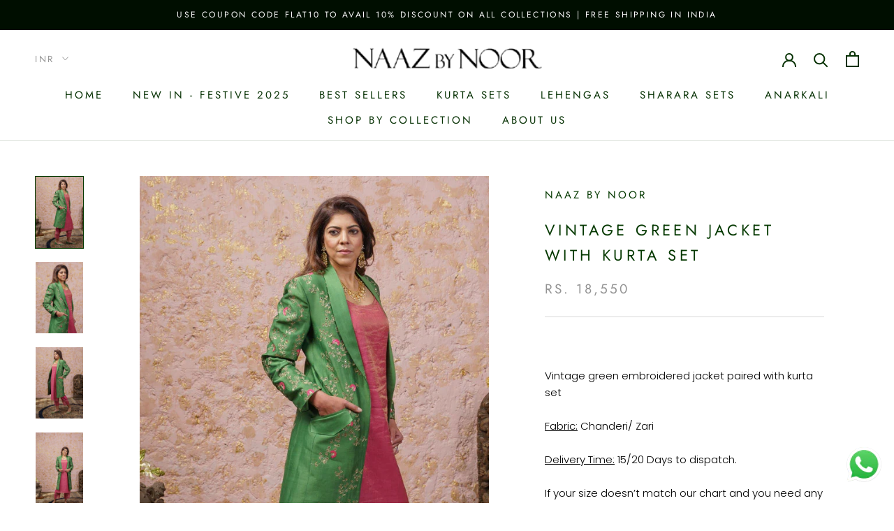

--- FILE ---
content_type: text/html; charset=utf-8
request_url: https://www.naazbynoor.com/products/vintage-green-jacket-with-kurta-set
body_size: 39716
content:
<!doctype html>

<html class="no-js" lang="en">
  <head><script>GSXMLHttpRequest = XMLHttpRequest;</script>
    <!-- Google Tag Manager -->
<script>(function(w,d,s,l,i){w[l]=w[l]||[];w[l].push({'gtm.start':
new Date().getTime(),event:'gtm.js'});var f=d.getElementsByTagName(s)[0],
j=d.createElement(s),dl=l!='dataLayer'?'&l='+l:'';j.async=true;j.src=
'https://www.googletagmanager.com/gtm.js?id='+i+dl;f.parentNode.insertBefore(j,f);
})(window,document,'script','dataLayer','GTM-PBDRF5M7');</script>
<!-- End Google Tag Manager -->
<meta name="facebook-domain-verification" content="f0niqkyikb1m81dsncerg4hmcfd404" />
    <meta charset="utf-8"> 
    <meta http-equiv="X-UA-Compatible" content="IE=edge,chrome=1">
    <meta name="viewport" content="width=device-width, initial-scale=1.0, height=device-height, minimum-scale=1.0, user-scalable=0">
    <meta name="theme-color" content="">
<meta name="google-site-verification" content="6uCR_XHTd-3EPd51Rr_M75BwPBsFCbZvrf-kZJOML9M" />
    <title>
      Vintage Green Jacket With Kurta Set &ndash; Naaz By Noor
    </title>
    <!-- Google tag (gtag.js) -->
<script async src="https://www.googletagmanager.com/gtag/js?id=G-8V20G13WS5"></script>
<script>
  window.dataLayer = window.dataLayer || [];
  function gtag(){dataLayer.push(arguments);}
  gtag('js', new Date());

  gtag('config', 'G-8V20G13WS5');
</script>

<!-- Avada Boost Sales Script -->

      







          
          
          
          
          
          
          
          
          
          <script>
            const AVADA_ENHANCEMENTS = {};
            AVADA_ENHANCEMENTS.contentProtection = false;
            AVADA_ENHANCEMENTS.hideCheckoutButon = false;
            AVADA_ENHANCEMENTS.cartSticky = false;
            AVADA_ENHANCEMENTS.multiplePixelStatus = false;
            AVADA_ENHANCEMENTS.inactiveStatus = false;
            AVADA_ENHANCEMENTS.cartButtonAnimationStatus = false;
            AVADA_ENHANCEMENTS.whatsappStatus = false;
            AVADA_ENHANCEMENTS.messengerStatus = false;
            AVADA_ENHANCEMENTS.livechatStatus = false;
          </script>




































      <script>
        const AVADA_CDT = {};
        AVADA_CDT.template = "product";
        AVADA_CDT.collections = [];
        
          AVADA_CDT.collections.push("154785644601");
        

        const AVADA_INVQTY = {};
        
          AVADA_INVQTY[31382410854457] = 90;
        
          AVADA_INVQTY[31382410887225] = 90;
        
          AVADA_INVQTY[31382410919993] = 90;
        
          AVADA_INVQTY[31382410952761] = 90;
        
          AVADA_INVQTY[31382410985529] = 90;
        
          AVADA_INVQTY[31382411018297] = 90;
        
          AVADA_INVQTY[44265423175858] = 90;
        
          AVADA_INVQTY[44265423208626] = 90;
        
          AVADA_INVQTY[44265423241394] = 90;
        
          AVADA_INVQTY[44265423274162] = 90;
        

        AVADA_CDT.cartitem = 0;
        AVADA_CDT.moneyformat = `<span class=money>Rs. {{amount}}</span>`;
        AVADA_CDT.cartTotalPrice = 0;
        
        AVADA_CDT.selected_variant_id = 31382410854457;
        AVADA_CDT.product = {"id": 4449022967865,"title": "Vintage Green Jacket With Kurta Set","handle": "vintage-green-jacket-with-kurta-set","vendor": "Naaz By Noor",
            "type": "","tags": ["green","jacket","kurta","pants","pink"],"price": 1855000,"price_min": 1855000,"price_max": 1855000,
            "available": true,"price_varies": false,"compare_at_price": null,
            "compare_at_price_min": 0,"compare_at_price_max": 0,
            "compare_at_price_varies": false,"variants": [{"id":31382410854457,"title":"XS","option1":"XS","option2":null,"option3":null,"sku":"0","requires_shipping":true,"taxable":false,"featured_image":null,"available":true,"name":"Vintage Green Jacket With Kurta Set - XS","public_title":"XS","options":["XS"],"price":1855000,"weight":0,"compare_at_price":null,"inventory_management":"shopify","barcode":"","requires_selling_plan":false,"selling_plan_allocations":[]},{"id":31382410887225,"title":"S","option1":"S","option2":null,"option3":null,"sku":"0","requires_shipping":true,"taxable":false,"featured_image":null,"available":true,"name":"Vintage Green Jacket With Kurta Set - S","public_title":"S","options":["S"],"price":1855000,"weight":0,"compare_at_price":null,"inventory_management":"shopify","barcode":"","requires_selling_plan":false,"selling_plan_allocations":[]},{"id":31382410919993,"title":"M","option1":"M","option2":null,"option3":null,"sku":"0","requires_shipping":true,"taxable":false,"featured_image":null,"available":true,"name":"Vintage Green Jacket With Kurta Set - M","public_title":"M","options":["M"],"price":1855000,"weight":0,"compare_at_price":null,"inventory_management":"shopify","barcode":"","requires_selling_plan":false,"selling_plan_allocations":[]},{"id":31382410952761,"title":"L","option1":"L","option2":null,"option3":null,"sku":"0","requires_shipping":true,"taxable":false,"featured_image":null,"available":true,"name":"Vintage Green Jacket With Kurta Set - L","public_title":"L","options":["L"],"price":1855000,"weight":0,"compare_at_price":null,"inventory_management":"shopify","barcode":"","requires_selling_plan":false,"selling_plan_allocations":[]},{"id":31382410985529,"title":"XL","option1":"XL","option2":null,"option3":null,"sku":"0","requires_shipping":true,"taxable":false,"featured_image":null,"available":true,"name":"Vintage Green Jacket With Kurta Set - XL","public_title":"XL","options":["XL"],"price":1855000,"weight":0,"compare_at_price":null,"inventory_management":"shopify","barcode":"","requires_selling_plan":false,"selling_plan_allocations":[]},{"id":31382411018297,"title":"XXL","option1":"XXL","option2":null,"option3":null,"sku":"0","requires_shipping":true,"taxable":false,"featured_image":null,"available":true,"name":"Vintage Green Jacket With Kurta Set - XXL","public_title":"XXL","options":["XXL"],"price":1855000,"weight":0,"compare_at_price":null,"inventory_management":"shopify","barcode":"","requires_selling_plan":false,"selling_plan_allocations":[]},{"id":44265423175858,"title":"3XL","option1":"3XL","option2":null,"option3":null,"sku":"","requires_shipping":true,"taxable":false,"featured_image":null,"available":true,"name":"Vintage Green Jacket With Kurta Set - 3XL","public_title":"3XL","options":["3XL"],"price":1855000,"weight":0,"compare_at_price":null,"inventory_management":"shopify","barcode":"","requires_selling_plan":false,"selling_plan_allocations":[]},{"id":44265423208626,"title":"4XL","option1":"4XL","option2":null,"option3":null,"sku":"","requires_shipping":true,"taxable":false,"featured_image":null,"available":true,"name":"Vintage Green Jacket With Kurta Set - 4XL","public_title":"4XL","options":["4XL"],"price":1855000,"weight":0,"compare_at_price":null,"inventory_management":"shopify","barcode":"","requires_selling_plan":false,"selling_plan_allocations":[]},{"id":44265423241394,"title":"5XL","option1":"5XL","option2":null,"option3":null,"sku":"","requires_shipping":true,"taxable":false,"featured_image":null,"available":true,"name":"Vintage Green Jacket With Kurta Set - 5XL","public_title":"5XL","options":["5XL"],"price":1855000,"weight":0,"compare_at_price":null,"inventory_management":"shopify","barcode":"","requires_selling_plan":false,"selling_plan_allocations":[]},{"id":44265423274162,"title":"6XL","option1":"6XL","option2":null,"option3":null,"sku":"","requires_shipping":true,"taxable":false,"featured_image":null,"available":true,"name":"Vintage Green Jacket With Kurta Set - 6XL","public_title":"6XL","options":["6XL"],"price":1855000,"weight":0,"compare_at_price":null,"inventory_management":"shopify","barcode":"","requires_selling_plan":false,"selling_plan_allocations":[]}],"featured_image": "\/\/www.naazbynoor.com\/cdn\/shop\/products\/vintage-green-jacket-with-kurta-set-naaz-by-noor-637653.jpg?v=1587221263","images": ["\/\/www.naazbynoor.com\/cdn\/shop\/products\/vintage-green-jacket-with-kurta-set-naaz-by-noor-637653.jpg?v=1587221263","\/\/www.naazbynoor.com\/cdn\/shop\/products\/vintage-green-jacket-with-kurta-set-naaz-by-noor-779238.jpg?v=1587221263","\/\/www.naazbynoor.com\/cdn\/shop\/products\/vintage-green-jacket-with-kurta-set-naaz-by-noor-569401.jpg?v=1587221263","\/\/www.naazbynoor.com\/cdn\/shop\/products\/vintage-green-jacket-with-kurta-set-naaz-by-noor-245830.jpg?v=1587221263"]
            };
        

        window.AVADA_BADGES = window.AVADA_BADGES || {};
        window.AVADA_BADGES = [{"name":"Product Pages","showBadges":true,"badgeEffect":"","badgeWidth":"full-width","inlinePosition":"after","removeBranding":true,"description":"Increase a sense of urgency and boost conversation rate on each product page. ","collectionPageInlinePosition":"after","cartPosition":"","cartInlinePosition":"after","status":true,"font":"default","homePageInlinePosition":"after","priority":"0","badgeBorderRadius":3,"textAlign":"avada-align-center","badgeStyle":"color","badgesSmartSelector":false,"isSetCustomWidthMobile":false,"customWidthSize":450,"showHeaderText":true,"showBadgeBorder":false,"headingSize":16,"headingColor":"#232323","headerText":"Secure Checkout With","collectionPagePosition":"","badgePageType":"product","shopDomain":"naaz-by-noor.myshopify.com","badgeList":["https:\/\/cdn1.avada.io\/boost-sales\/visa.svg","https:\/\/cdn1.avada.io\/boost-sales\/mastercard.svg","https:\/\/cdn1.avada.io\/boost-sales\/americanexpress.svg","https:\/\/cdn1.avada.io\/boost-sales\/discover.svg","https:\/\/cdn1.avada.io\/boost-sales\/paypal.svg","https:\/\/cdn1.avada.io\/boost-sales\/applepay.svg","https:\/\/cdn1.avada.io\/boost-sales\/googlepay.svg"],"badgeSize":"small","shopId":"RO357BHBIZJCM2o4AzIh","homePagePosition":"","badgeCustomSize":70,"customWidthSizeInMobile":450,"position":"","badgeBorderColor":"#e1e1e1","createdAt":"2022-12-25T05:50:19.748Z","id":"6kAaH74AerYWtQsGOXXa"}];

        window.AVADA_GENERAL_SETTINGS = window.AVADA_GENERAL_SETTINGS || {};
        window.AVADA_GENERAL_SETTINGS = null;

        window.AVADA_COUNDOWNS = window.AVADA_COUNDOWNS || {};
        window.AVADA_COUNDOWNS = [{},{},{"id":"lkcOmHlD3De54VowCplB","txtDateColor":"#122234","txtDatePos":"txt_outside_box","productIds":[],"countdownEndAction":"HIDE_COUNTDOWN","stockTextColor":"#122234","categoryTxtDateSize":8,"numbWidth":60,"categoryTxtDatePos":"txt_outside_box","priority":"0","inlinePosition":"after","timeUnits":"unit-dhms","shopId":"RO357BHBIZJCM2o4AzIh","conditions":{"type":"ALL","conditions":[{"value":"","operation":"CONTAINS","type":"TITLE"}]},"description":"Increase urgency and boost conversions for each product page.","saleCustomSeconds":"59","categoryUseDefaultSize":true,"showInventoryCountdown":true,"stockTextBefore":"Only {{stock_qty}} left in stock. Hurry up 🔥","numbBorderColor":"#cccccc","countdownSmartSelector":false,"saleCustomMinutes":"10","saleDateType":"date-custom","removeBranding":true,"collectionPageInlinePosition":"after","stockType":"real_stock","position":"form[action='\/cart\/add']","shopDomain":"naaz-by-noor.myshopify.com","useDefaultSize":true,"collectionPagePosition":"","showCountdownTimer":true,"name":"Product Pages","numbBorderWidth":1,"numbBgColor":"#ffffff","numbHeight":60,"txtDateSize":16,"headingSize":30,"countdownTextBottom":"","headingColor":"#0985C5","manualDisplayPlacement":"after","categoryNumberSize":14,"categoryNumbWidth":30,"linkText":"Hurry! sale ends in","saleCustomHours":"00","displayType":"ALL_PRODUCT","numbColor":"#122234","productExcludeIds":[],"createdAt":"2022-12-25T05:50:19.352Z","secondsText":"Seconds","stockTextSize":16,"status":true,"minutesText":"Minutes","textAlign":"text-center","hoursText":"Hours","daysText":"Days","numbBorderRadius":0,"saleCustomDays":"00","categoryNumbHeight":30,"displayLayout":"square-countdown","manualDisplayPosition":"form[action='\/cart\/add']"}];

        window.AVADA_STOCK_COUNTDOWNS = window.AVADA_STOCK_COUNTDOWNS || {};
        window.AVADA_STOCK_COUNTDOWNS = {};

        window.AVADA_COUNDOWNS_V2 = window.AVADA_COUNDOWNS_V2 || {};
        window.AVADA_COUNDOWNS_V2 = [{"id":"kDbkAGcvidhkFhkFg5xu","isAdvancedSettings":false,"hoursCustom":1,"timeZone":"","name":"Countdown Timer 25\/12\/22","size":"medium","isShowToCollectionPages":true,"image":"\/92271a0219fe359f483650aae4500330.png","status":true,"isSpecificTimeZone":false,"classes":["Avada-CDTV2__Display--block"],"designSetting":[{"label":"Hurry up! Sale ends in","style":{"color":"#202223","path":"designSetting.0.style"},"components":[],"name":"Heading","type":"heading","path":"designSetting.0"},{"path":"designSetting.1","type":"countdown","components":[{"type":"itemContainer","components":[{"identification":"dayValue","classes":[""],"label":"","type":"countdownItemValue","name":"CD Item Value","path":"designSetting.1.components.0.components.0","style":{"padding":"2rem","path":"designSetting.1.components.0.components.0.style","borderRadius":"50%","color":"#202223","border":"0.3rem solid #CCCCCC","fontWeight":"500"},"unitLabel":""},{"classes":["Avada-CDTV2__PositionLabel--bottom"],"name":"CD Item Label","style":{"position":"absolute","path":"designSetting.1.components.0.components.1.style","color":"#202223","padding":"2rem"},"type":"countdownItemLabel","identification":"dayLabel","path":"designSetting.1.components.0.components.1"}],"value":"00","name":"Item Container","path":"designSetting.1.components.0","identification":"Day","style":{"path":"designSetting.1.components.0.style","padding":"0.5rem 0.1rem"},"label":"Days"},{"path":"designSetting.1.components.1","identification":"Hour","type":"itemContainer","name":"Item Container","label":"Hours","value":"11","style":{"padding":"0.5rem 0.1rem","path":"designSetting.1.components.1.style"},"components":[{"unitLabel":"","name":"CD Item Value","label":"","identification":"hourValue","type":"countdownItemValue","style":{"path":"designSetting.1.components.1.components.0.style","color":"#202223","fontWeight":"500","padding":"2rem","border":"0.3rem solid #CCCCCC","borderRadius":"50%"},"path":"designSetting.1.components.1.components.0","classes":[""]},{"style":{"path":"designSetting.1.components.1.components.1.style","color":"#202223","padding":"2rem","position":"absolute"},"path":"designSetting.1.components.1.components.1","identification":"hourLabel","name":"CD Item Label","type":"countdownItemLabel","classes":["Avada-CDTV2__PositionLabel--bottom"]}]},{"style":{"padding":"0.5rem 0.1rem","path":"designSetting.1.components.2.style"},"identification":"Minute","components":[{"identification":"minuteValue","style":{"path":"designSetting.1.components.2.components.0.style","border":"0.3rem solid #CCCCCC","fontWeight":"500","borderRadius":"50%","padding":"2rem","color":"#202223"},"type":"countdownItemValue","name":"CD Item Value","label":"","classes":[""],"unitLabel":"","path":"designSetting.1.components.2.components.0"},{"style":{"color":"#202223","position":"absolute","padding":"2rem","path":"designSetting.1.components.2.components.1.style"},"name":"CD Item Label","identification":"minuteLabel","path":"designSetting.1.components.2.components.1","classes":["Avada-CDTV2__PositionLabel--bottom"],"type":"countdownItemLabel"}],"label":"Minutes","name":"Item Container","value":"21","type":"itemContainer","path":"designSetting.1.components.2"},{"components":[{"label":"","style":{"fontWeight":"500","color":"#202223","borderRadius":"50%","path":"designSetting.1.components.3.components.0.style","padding":"2rem","border":"0.3rem solid #CCCCCC"},"path":"designSetting.1.components.3.components.0","type":"countdownItemValue","identification":"secondValue","name":"CD Item Value","classes":[""],"unitLabel":""},{"classes":["Avada-CDTV2__PositionLabel--bottom"],"name":"CD Item Label","type":"countdownItemLabel","path":"designSetting.1.components.3.components.1","identification":"secondLabel","style":{"position":"absolute","path":"designSetting.1.components.3.components.1.style","padding":"2rem","color":"#202223"}}],"label":"Seconds","style":{"padding":"0.5rem 0.1rem","path":"designSetting.1.components.3.style"},"type":"itemContainer","path":"designSetting.1.components.3","identification":"Second","value":"45","name":"Item Container"}],"label":"","name":"Countdown"}],"pageShowCountdown":"product","updatedAt":"2022-12-25T07:07:31.546Z","minutesCustom":1,"preset":"berlin","hoursText":"Hours","endTime":"2022-12-25T23:59","secondsText":"Seconds","createdAt":"2022-12-25T06:05:47.478Z","bgNumberColor":"","conditionToShow":"specificConditions","whenTimeReached":"hide_block","daysCustom":1,"timeType":"date_sale_to","daysText":"Days","minutesText":"Minutes","startTime":"2022-12-25T11:34","presetType":"light","shopId":"RO357BHBIZJCM2o4AzIh","secondsCustom":1,"widgetId":"AVADA-7A7UWC83VGU7","specificCollectionIds":[223148015772,53955624996],"isCanChangeBgNumberColor":false,"isFirstSave":false}];

        window.AVADA_INACTIVE_TAB = window.AVADA_INACTIVE_TAB || {};
        window.AVADA_INACTIVE_TAB = null;

        window.AVADA_LIVECHAT = window.AVADA_LIVECHAT || {};
        window.AVADA_LIVECHAT = null;

        window.AVADA_STICKY_ATC = window.AVADA_STICKY_ATC || {};
        window.AVADA_STICKY_ATC = null;

        window.AVADA_ATC_ANIMATION = window.AVADA_ATC_ANIMATION || {};
        window.AVADA_ATC_ANIMATION = null;

        window.AVADA_SP = window.AVADA_SP || {};
        window.AVADA_SP = {"shop":"RO357BHBIZJCM2o4AzIh","configuration":{"position":"bottom-left","hide_time_ago":false,"smart_hide":false,"smart_hide_time":3,"smart_hide_unit":"days","truncate_product_name":true,"display_duration":5,"first_delay":10,"pops_interval":10,"max_pops_display":20,"show_mobile":true,"mobile_position":"bottom","animation":"fadeInUp","out_animation":"fadeOutDown","with_sound":false,"display_order":"order","only_product_viewing":false,"notice_continuously":false,"custom_css":"","replay":true,"included_urls":"","excluded_urls":"","excluded_product_type":"","countries_all":true,"countries":[],"allow_show":"all","hide_close":true,"close_time":1,"close_time_unit":"days","support_rtl":false},"notifications":{"FuT0fKVBsbFn2ThY33Iz":{"settings":{"heading_text":"{{first_name}} in {{city}}, {{country}}","heading_font_weight":500,"heading_font_size":12,"content_text":"Purchased {{product_name}}","content_font_weight":800,"content_font_size":13,"background_image":"","background_color":"#FFF","heading_color":"#111","text_color":"#142A47","time_color":"#234342","with_border":false,"border_color":"#333333","border_width":1,"border_radius":20,"image_border_radius":20,"heading_decoration":null,"hover_product_decoration":null,"hover_product_color":"#122234","with_box_shadow":true,"font":"Raleway","language_code":"en","with_static_map":false,"use_dynamic_names":false,"dynamic_names":"","use_flag":false,"popup_custom_link":"","popup_custom_image":"","display_type":"popup","use_counter":false,"counter_color":"#0b4697","counter_unit_color":"#0b4697","counter_unit_plural":"views","counter_unit_single":"view","truncate_product_name":false,"allow_show":"all","included_urls":"","excluded_urls":""},"type":"order","items":[],"source":"shopify\/order"}},"removeBranding":true};

        window.AVADA_SP_V2 = window.AVADA_SP_V2 || {};
        window.AVADA_SP_V2 = [{"id":"neheRWepLvhXUHNd0n1P","languageCode":"en","headingFontSize":12,"status":false,"dayAgoTimeUnit":"hours","headingText":"{{first_name}} in {{city}}, {{country}}","typeTheme":"basic1","name":"Recent Sale","type":"recent_sales","borderRadius":6,"withBorder":false,"isShowOnMobile":true,"contentFontSize":13,"notifications":[{"date":"2022-12-25T03:51:09.000Z","shipping_city":"Bangalore","product_link":"https:\/\/naaz-by-noor.myshopify.com\/products\/gulnaaz-6","first_name":"Divya","product_image":"https:\/\/cdn.shopify.com\/s\/files\/1\/0088\/8966\/3524\/products\/gulnaaz-6-naaz-by-noor-661665.jpg?v=1612533077","city":"Bangalore","shipping_country":"India","product_name":"GULbagh - anarkali","shipping_first_name":"Divya","product_id":6236233728178,"type":"order","product_handle":"gulnaaz-6","country":"India"},{"first_name":"Charishma","product_image":"https:\/\/cdn.shopify.com\/s\/files\/1\/0088\/8966\/3524\/products\/red-naaz-by-noor-846153.jpg?v=1612972205","city":"Bantwal","shipping_first_name":"Charishma","date":"2022-12-24T17:14:19.000Z","shipping_city":"Bantwal","type":"order","product_link":"https:\/\/naaz-by-noor.myshopify.com\/products\/red","shipping_country":"India","product_handle":"red","country":"India","product_name":"HAPPY RED- set of 2","product_id":6251629478066},{"city":"Bantwal","shipping_country":"India","product_image":"https:\/\/cdn.shopify.com\/s\/files\/1\/0088\/8966\/3524\/products\/jamun-ki-tokri-malai-si-set-of-3-kurta-pant-dupatta-naaz-by-noor-312715.jpg?v=1625170096","type":"order","product_id":6855046135986,"shipping_first_name":"Charishma","product_name":"JAMUN ki tokri ( malai si ) - set of 3- kurta, pant \u0026 dupatta","shipping_city":"Bantwal","first_name":"Charishma","date":"2022-12-24T17:14:19.000Z","country":"India","product_link":"https:\/\/naaz-by-noor.myshopify.com\/products\/jamun-ki-tokri-printed-white-set-of-3-kurta-pant-dupatta","product_handle":"jamun-ki-tokri-printed-white-set-of-3-kurta-pant-dupatta"},{"product_name":"Spanish Red Tunic With Sharara And Dupatta","product_id":1582786117668,"shipping_city":"Mumbai","first_name":"Priya","shipping_first_name":"Priya","product_link":"https:\/\/naaz-by-noor.myshopify.com\/products\/spanish-red-tunic-with-sharara-and-dupatta","shipping_country":"Qatar","product_image":"https:\/\/cdn.shopify.com\/s\/files\/1\/0088\/8966\/3524\/products\/spanish-red-tunic-with-sharara-and-dupatta-naaz-by-noor-911162.jpg?v=1577542989","type":"order","product_handle":"spanish-red-tunic-with-sharara-and-dupatta","city":"Mumbai","country":"Qatar","date":"2022-12-24T16:19:52.000Z"},{"shipping_first_name":"Priya","product_handle":"powder-pink-kurtaset-with-pants-and-dupatta","shipping_city":"Mumbai","product_image":"https:\/\/cdn.shopify.com\/s\/files\/1\/0088\/8966\/3524\/products\/powder-pink-kurtaset-with-pants-and-dupatta-naaz-by-noor-290214.jpg?v=1577542977","city":"Mumbai","first_name":"Priya","product_link":"https:\/\/naaz-by-noor.myshopify.com\/products\/powder-pink-kurtaset-with-pants-and-dupatta","product_name":"Powder Pink KurtaSet With Pants And Dupatta","shipping_country":"Qatar","country":"Qatar","date":"2022-12-24T16:19:52.000Z","product_id":1582712946724,"type":"order"},{"first_name":"Priya","shipping_city":"Mumbai","city":"Mumbai","product_name":"KISHMISH( meethi sauf)- set of 3- kurta, pant \u0026 dupatta","date":"2022-12-24T15:03:15.000Z","type":"order","product_id":7082198270130,"country":"Qatar","product_handle":"kishmish-meethi-sauf-set-of-3-kurta-pant-dupatta","shipping_first_name":"Priya","shipping_country":"Qatar","product_image":"https:\/\/cdn.shopify.com\/s\/files\/1\/0088\/8966\/3524\/products\/kishmish-meethi-sauf-set-of-3-kurta-pant-dupatta-naaz-by-noor-286832.jpg?v=1634058337","product_link":"https:\/\/naaz-by-noor.myshopify.com\/products\/kishmish-meethi-sauf-set-of-3-kurta-pant-dupatta"},{"product_link":"https:\/\/naaz-by-noor.myshopify.com\/products\/blush-pink-ensemble-set-of-3","shipping_city":"Bhimavaram","city":"Bhimavaram","type":"order","shipping_country":"India","product_image":"https:\/\/cdn.shopify.com\/s\/files\/1\/0088\/8966\/3524\/products\/blush-pink-ensemble-set-of-3-naaz-by-noor-825050.jpg?v=1589034302","shipping_first_name":"Meena","product_handle":"blush-pink-ensemble-set-of-3","country":"India","first_name":"Meena","product_id":4506778533945,"date":"2022-12-24T12:51:18.000Z","product_name":"Blush Pink ensemble ( kurta , pant and dupatta )"},{"shipping_city":"Bhimavaram","first_name":"Meena","city":"Bhimavaram","product_image":"https:\/\/cdn.shopify.com\/s\/files\/1\/0088\/8966\/3524\/products\/ecru-beige-ensemble-set-of-3-naaz-by-noor-281722.jpg?v=1587221203","shipping_country":"India","product_link":"https:\/\/naaz-by-noor.myshopify.com\/products\/ecru-ensemble-set-of-3","product_name":"Ecru beige ensemble-set of 3","date":"2022-12-24T12:00:13.000Z","type":"order","product_id":4553462284345,"product_handle":"ecru-ensemble-set-of-3","shipping_first_name":"Meena","country":"India"},{"product_image":"https:\/\/cdn.shopify.com\/s\/files\/1\/0088\/8966\/3524\/products\/yellow-a-line-kurta-with-sharara-and-dupatta-naaz-by-noor-647913.jpg?v=1577542998","product_name":"Yellow A-Line Kurta With Sharara And Dupatta","shipping_first_name":"Sandeep","shipping_country":"India","first_name":"Sandeep","product_id":1582689452068,"date":"2022-12-23T21:51:00.000Z","country":"India","city":"Jalandhar","product_handle":"yellow-a-line-kurta-with-sharara-and-dupatta","shipping_city":"Jalandhar","product_link":"https:\/\/naaz-by-noor.myshopify.com\/products\/yellow-a-line-kurta-with-sharara-and-dupatta","type":"order"},{"product_image":"https:\/\/cdn.shopify.com\/s\/files\/1\/0088\/8966\/3524\/products\/limegreen-kurta-with-pants-and-dupatta-naaz-by-noor-319121.jpg?v=1577542939","type":"order","shipping_first_name":"Anjali","shipping_city":"Durgapur","product_id":4328578220089,"product_handle":"limegreen-kurta-with-pants-and-dupatta","first_name":"Anjali","date":"2022-12-23T19:54:50.000Z","shipping_country":"India","product_link":"https:\/\/naaz-by-noor.myshopify.com\/products\/limegreen-kurta-with-pants-and-dupatta","city":"Durgapur","country":"India","product_name":"Limegreen Kurta With Pants And Dupatta"},{"shipping_city":"Nalagandla","type":"order","product_id":7250163957938,"shipping_first_name":"Roopa","date":"2022-12-23T18:41:55.000Z","product_name":"UNDER THE neem- powder blue(Set of 2)","product_handle":"under-the-neem-powder-blue-set-of-2","city":"Nalagandla","product_link":"https:\/\/naaz-by-noor.myshopify.com\/products\/under-the-neem-powder-blue-set-of-2","country":"India","shipping_country":"India","first_name":"Roopa","product_image":"https:\/\/cdn.shopify.com\/s\/files\/1\/0088\/8966\/3524\/products\/under-the-neem-powder-blueset-of-2-naaz-by-noor-976087.jpg?v=1647770365"},{"product_id":4331404066873,"product_handle":"plum-kurta-with-pants-without-dupatta","shipping_first_name":"Renu","country":"India","product_link":"https:\/\/naaz-by-noor.myshopify.com\/products\/plum-kurta-with-pants-without-dupatta","shipping_city":"New dlehi","product_name":"Plum Kurta With Pants (Without Dupatta)","product_image":"https:\/\/cdn.shopify.com\/s\/files\/1\/0088\/8966\/3524\/products\/plum-kurta-with-pants-without-dupatta-naaz-by-noor-520637.jpg?v=1577542969","type":"order","shipping_country":"India","date":"2022-12-23T16:39:07.000Z","city":"New dlehi","first_name":"Renu"},{"product_id":7082185457842,"product_image":"https:\/\/cdn.shopify.com\/s\/files\/1\/0088\/8966\/3524\/products\/kishmish-gulabi-mithaas-set-of-3-kurta-pant-dupatta-naaz-by-noor-531831.jpg?v=1634059022","shipping_first_name":"Renu","shipping_country":"India","first_name":"Renu","country":"India","type":"order","product_handle":"kishmish-gulabi-mithaas-set-of-3-kurta-pant-dupatta","date":"2022-12-23T16:39:07.000Z","shipping_city":"New dlehi","city":"New dlehi","product_name":"KISHMISH (gulabi mithaas)- set of 3 - kurta, pant\u0026 dupatta","product_link":"https:\/\/naaz-by-noor.myshopify.com\/products\/kishmish-gulabi-mithaas-set-of-3-kurta-pant-dupatta"},{"shipping_first_name":"Monica","product_image":"https:\/\/cdn.shopify.com\/s\/files\/1\/0088\/8966\/3524\/products\/blue-hearts-naaz-by-noor-517469.jpg?v=1612962687","shipping_city":"Tirupati","shipping_country":"India","date":"2022-12-23T15:41:01.000Z","product_id":6251663425714,"city":"Tirupati","product_link":"https:\/\/naaz-by-noor.myshopify.com\/products\/blue-hearts","type":"order","first_name":"Monica","product_handle":"blue-hearts","country":"India","product_name":"HAPPY BLUISH GREY- SET OF 2"},{"date":"2022-12-23T14:35:43.000Z","product_id":7452753461426,"product_image":"https:\/\/cdn.shopify.com\/s\/files\/1\/0088\/8966\/3524\/products\/goonjtuscany-yellow-set-of-3-kurta-pant-dupatta-naaz-by-noor-387204.jpg?v=1663743427","shipping_country":"India","first_name":"Geetika","country":"India","shipping_city":"Durg","product_name":"goonj(tuscany yellow)- set of 3-kurta, pant \u0026 dupatta","shipping_first_name":"Geetika","city":"Durg","product_handle":"goonj-tuscany-yellow-set-of-3-kurta-pant-dupatta","product_link":"https:\/\/naaz-by-noor.myshopify.com\/products\/goonj-tuscany-yellow-set-of-3-kurta-pant-dupatta","type":"order"},{"country":"India","shipping_country":"India","date":"2022-12-23T13:50:15.000Z","shipping_city":"Mumbai","type":"order","product_image":"https:\/\/cdn.shopify.com\/s\/files\/1\/0088\/8966\/3524\/products\/red-naaz-by-noor-846153.jpg?v=1612972205","product_link":"https:\/\/naaz-by-noor.myshopify.com\/products\/red","product_handle":"red","product_id":6251629478066,"city":"Mumbai","product_name":"HAPPY RED- set of 2","shipping_first_name":"Leena","first_name":"Leena"},{"product_name":"HAPPY RED- set of 2","shipping_first_name":"Girisha","date":"2022-12-23T11:22:40.000Z","product_image":"https:\/\/cdn.shopify.com\/s\/files\/1\/0088\/8966\/3524\/products\/red-naaz-by-noor-846153.jpg?v=1612972205","first_name":"Girisha","product_id":6251629478066,"product_link":"https:\/\/naaz-by-noor.myshopify.com\/products\/red","shipping_country":"India","shipping_city":"Delhi","country":"India","type":"order","city":"Delhi","product_handle":"red"},{"first_name":"Shivani","city":"Hyderabad","country":"India","product_link":"https:\/\/naaz-by-noor.myshopify.com\/products\/blue-hearts","product_name":"HAPPY BLUISH GREY- SET OF 2","shipping_first_name":"Shivani","product_id":6251663425714,"product_image":"https:\/\/cdn.shopify.com\/s\/files\/1\/0088\/8966\/3524\/products\/blue-hearts-naaz-by-noor-517469.jpg?v=1612962687","type":"order","product_handle":"blue-hearts","shipping_country":"India","date":"2022-12-23T04:21:49.000Z","shipping_city":"Hyderabad"},{"first_name":"Roopa","date":"2022-12-23T04:02:23.000Z","product_link":"https:\/\/naaz-by-noor.myshopify.com\/products\/red","product_image":"https:\/\/cdn.shopify.com\/s\/files\/1\/0088\/8966\/3524\/products\/red-naaz-by-noor-846153.jpg?v=1612972205","country":"India","city":"Nalagandla","shipping_first_name":"Roopa","shipping_city":"Nalagandla","product_id":6251629478066,"shipping_country":"India","product_name":"HAPPY RED- set of 2","product_handle":"red","type":"order"},{"type":"order","shipping_city":"Surrey","first_name":"Suman","city":"Surrey","shipping_country":"Canada","product_id":4462787395641,"product_handle":"old-rose-embroidered-kurta-with-pants-and-dupatta","product_link":"https:\/\/naaz-by-noor.myshopify.com\/products\/old-rose-embroidered-kurta-with-pants-and-dupatta","date":"2022-12-22T22:21:08.000Z","country":"Canada","product_name":"Old Rose Embroidered Kurta With Pants And Dupatta","product_image":"https:\/\/cdn.shopify.com\/s\/files\/1\/0088\/8966\/3524\/products\/old-rose-embroidered-kurta-with-pants-and-dupatta-naaz-by-noor-743528.jpg?v=1587221221","shipping_first_name":"Suman"},{"first_name":"kayalvizhi","product_id":4462782906425,"product_handle":"plum-embroidered-kurta-with-pants-and-dupatta","product_image":"https:\/\/cdn.shopify.com\/s\/files\/1\/0088\/8966\/3524\/products\/plum-embroidered-kurta-with-pants-and-dupatta-naaz-by-noor-108395.jpg?v=1587221243","country":"India","date":"2022-12-22T16:25:38.000Z","shipping_city":"Chennai","product_name":"Plum Embroidered Kurta With Pants And Dupatta","type":"order","shipping_country":"India","shipping_first_name":"kayalvizhi","product_link":"https:\/\/naaz-by-noor.myshopify.com\/products\/plum-embroidered-kurta-with-pants-and-dupatta","city":"Chennai"},{"type":"order","city":"Chennai","shipping_city":"Chennai","product_link":"https:\/\/naaz-by-noor.myshopify.com\/products\/jamun-223","first_name":"kayalvizhi","product_handle":"jamun-223","shipping_country":"India","product_name":"JAMUN ki tokri (halki gulabi)- set of 3- thread embroidered kurta, pant \u0026 dupatta","country":"India","shipping_first_name":"kayalvizhi","product_image":"https:\/\/cdn.shopify.com\/s\/files\/1\/0088\/8966\/3524\/products\/jamun-ki-tokri-halki-gulabi-set-of-3-thread-embroidered-kurta-pant-dupatta-naaz-by-noor-570247.jpg?v=1625198200","product_id":6854615597234,"date":"2022-12-22T16:25:38.000Z"},{"product_name":"Meethi Reet Sunhere Mithas - set of 3 - kurta, pant and dupatta","shipping_first_name":"ANURADHA","date":"2022-12-22T14:23:39.000Z","product_handle":"meethi-reet-sunhere-mithas-set-of-3-kurta-pant-and-dupatta","city":"GURGAON","product_image":"https:\/\/cdn.shopify.com\/s\/files\/1\/0088\/8966\/3524\/products\/meethi-reet-sunhere-mithas-set-of-3-kurta-pant-and-dupatta-naaz-by-noor-286161.jpg?v=1658996383","type":"order","first_name":"ANURADHA","product_id":7390790680754,"product_link":"https:\/\/naaz-by-noor.myshopify.com\/products\/meethi-reet-sunhere-mithas-set-of-3-kurta-pant-and-dupatta","country":"India","shipping_country":"India","shipping_city":"GURGAON"},{"product_id":6251604836530,"shipping_city":"Gwalior","type":"order","shipping_country":"India","date":"2022-12-22T11:17:11.000Z","product_name":"HAPPY WHITE- set of 2","product_handle":"white","first_name":"Nainsi","product_image":"https:\/\/cdn.shopify.com\/s\/files\/1\/0088\/8966\/3524\/products\/white-naaz-by-noor-498055.jpg?v=1612962987","product_link":"https:\/\/naaz-by-noor.myshopify.com\/products\/white","shipping_first_name":"Nainsi","city":"Gwalior","country":"India"},{"shipping_first_name":"Ishwarya","product_link":"https:\/\/naaz-by-noor.myshopify.com\/products\/jamun-ki-tokri-neeli-set-of-3-printed-kurta-pant-dupatta","product_name":"JAMUN ki tokri ( neeli)-set of 3- printed kurta, pant \u0026 dupatta","first_name":"Ishwarya","country":"United States","product_id":6855870742706,"date":"2022-12-22T10:31:39.000Z","type":"order","shipping_city":"Chennai","product_handle":"jamun-ki-tokri-neeli-set-of-3-printed-kurta-pant-dupatta","city":"Fremont","product_image":"https:\/\/cdn.shopify.com\/s\/files\/1\/0088\/8966\/3524\/products\/jamun-ki-tokri-neeli-set-of-3-printed-kurta-pant-dupatta-naaz-by-noor-965243.jpg?v=1625154103","shipping_country":"India"},{"first_name":"Ishwarya","product_id":6854614941874,"date":"2022-12-22T10:31:39.000Z","product_handle":"jamun-222","type":"order","shipping_first_name":"Ishwarya","product_link":"https:\/\/naaz-by-noor.myshopify.com\/products\/jamun-222","shipping_country":"India","shipping_city":"Chennai","city":"Fremont","product_name":"JAMUN ki tokri ( halki gulabi)- set of 3- kurta with embroidered buds, pant \u0026 dupatta","country":"United States","product_image":"https:\/\/cdn.shopify.com\/s\/files\/1\/0088\/8966\/3524\/products\/jamun-ki-tokri-halki-gulabi-set-of-3-kurta-with-embroidered-buds-pant-dupatta-naaz-by-noor-135186.jpg?v=1625196949"},{"product_name":"JAMUN ki tokri ( sunheri)- set of 2- kurta \u0026 pant","product_image":"https:\/\/cdn.shopify.com\/s\/files\/1\/0088\/8966\/3524\/products\/jamun-ki-tokri-sunheri-set-of-2-kurta-pant-naaz-by-noor-220519.jpg?v=1625407627","shipping_city":"Chennai","shipping_first_name":"Ishwarya","first_name":"Ishwarya","type":"order","date":"2022-12-22T10:31:39.000Z","country":"United States","shipping_country":"India","product_link":"https:\/\/naaz-by-noor.myshopify.com\/products\/jamun-ki-tokri-sunheri-set-of-2-kurta-pant","city":"Fremont","product_id":6866356469938,"product_handle":"jamun-ki-tokri-sunheri-set-of-2-kurta-pant"},{"product_handle":"lilac-kurta-with-sharara-and-dupatta","date":"2022-12-22T06:54:27.000Z","shipping_country":"India","product_image":"https:\/\/cdn.shopify.com\/s\/files\/1\/0088\/8966\/3524\/products\/lavender-kurta-with-sharara-and-dupatta-pret-casual-naaz-by-noor-388887.jpg?v=1577542926","shipping_city":"Chennai","country":"India","shipping_first_name":"Esther","city":"Chennai","product_name":"Lavender Kurta With Sharara And Dupatta","first_name":"Esther","product_id":4328476213305,"type":"order","product_link":"https:\/\/naaz-by-noor.myshopify.com\/products\/lilac-kurta-with-sharara-and-dupatta"},{"date":"2022-12-22T05:56:46.000Z","product_handle":"mustard-hearts","shipping_first_name":"Harnima","product_id":6251660673202,"shipping_city":"Hyderabad","first_name":"Harnima","product_link":"https:\/\/naaz-by-noor.myshopify.com\/products\/mustard-hearts","product_image":"https:\/\/cdn.shopify.com\/s\/files\/1\/0088\/8966\/3524\/products\/mustard-hearts-naaz-by-noor-625737.jpg?v=1612962813","city":"Hyderabad","country":"India","type":"order","shipping_country":"India","product_name":"HAPPY MUSTARD- set of 2"},{"city":"Hyderabad","country":"India","date":"2022-12-22T05:56:46.000Z","type":"order","product_name":"JAMUN ki tokri ( neeli)- set of 3- kurta with embroidered buds, pants \u0026 dupatta","shipping_country":"India","product_id":6855860256946,"first_name":"Harnima","product_image":"https:\/\/cdn.shopify.com\/s\/files\/1\/0088\/8966\/3524\/products\/jamun-ki-tokri-neeli-set-of-3-kurta-with-embroidered-buds-pants-dupatta-naaz-by-noor-715112.jpg?v=1625154044","shipping_first_name":"Harnima","product_handle":"jamun-ki-tokri-neeli-set-of-3-kurta-with-embroidered-buds-pants-dupatta","product_link":"https:\/\/naaz-by-noor.myshopify.com\/products\/jamun-ki-tokri-neeli-set-of-3-kurta-with-embroidered-buds-pants-dupatta","shipping_city":"Hyderabad"}],"borderColor":"#333333","desktopPosition":"bottom_left","headingFontWeight":500,"timeColor":"#234342","contentFontWeight":800,"headingColor":"#111","isHideCustomerName":false,"isShowDemo":false,"notificationsImport":[],"borderWidth":1,"specificProducts":[],"backgroundImage":"","backgroundColor":"#FFF","contentText":"Purchased {{product_name}}","shopId":"RO357BHBIZJCM2o4AzIh","textColor":"#142A47","font":"Raleway","createdAt":"2022-12-25T05:50:19.459Z","mobilePositions":"bottom","importDemo":"import_random_product","dayAgoTime":"1","isUseAdvancedSettings":false,"isGenerateDayAgo":true,"truncateProductName":false,"imageBorderRadius":6}];

        window.AVADA_SETTING_SP_V2 = window.AVADA_SETTING_SP_V2 || {};
        window.AVADA_SETTING_SP_V2 = {"mobile_position":"bottom","display_order":"order","font":"Raleway","smart_hide":false,"shopId":"RO357BHBIZJCM2o4AzIh","excluded_product_type":"","display_duration":4,"allow_show":"all","out_animation":"fadeOutDown","with_sound":false,"notice_continuously":false,"included_urls":"","show_mobile":true,"position":"bottom-left","pops_interval":4,"createdAt":"2022-12-25T05:50:19.756Z","hide_time_ago":false,"smart_hide_time":4,"first_delay":4,"close_time_unit":"days","smart_hide_unit":"hours","orderItems":[{"country":"India","shipping_city":"Bangalore","first_name":"Divya","product_link":"https:\/\/naaz-by-noor.myshopify.com\/products\/gulnaaz-6","product_image":"https:\/\/cdn.shopify.com\/s\/files\/1\/0088\/8966\/3524\/products\/gulnaaz-6-naaz-by-noor-661665.jpg?v=1612533077","product_handle":"gulnaaz-6","type":"order","product_id":6236233728178,"date":"2022-12-25T03:51:09.000Z","city":"Bangalore","shipping_country":"India","shipping_first_name":"Divya","product_name":"GULbagh - anarkali"},{"country":"India","shipping_city":"Bantwal","first_name":"Charishma","product_image":"https:\/\/cdn.shopify.com\/s\/files\/1\/0088\/8966\/3524\/products\/red-naaz-by-noor-846153.jpg?v=1612972205","date":"2022-12-24T17:14:19.000Z","city":"Bantwal","shipping_country":"India","shipping_first_name":"Charishma","type":"order","product_link":"https:\/\/naaz-by-noor.myshopify.com\/products\/red","product_id":6251629478066,"product_handle":"red","product_name":"HAPPY RED- set of 2"},{"product_name":"JAMUN ki tokri ( malai si ) - set of 3- kurta, pant \u0026 dupatta","product_image":"https:\/\/cdn.shopify.com\/s\/files\/1\/0088\/8966\/3524\/products\/jamun-ki-tokri-malai-si-set-of-3-kurta-pant-dupatta-naaz-by-noor-312715.jpg?v=1625170096","product_id":6855046135986,"product_handle":"jamun-ki-tokri-printed-white-set-of-3-kurta-pant-dupatta","date":"2022-12-24T17:14:19.000Z","city":"Bantwal","product_link":"https:\/\/naaz-by-noor.myshopify.com\/products\/jamun-ki-tokri-printed-white-set-of-3-kurta-pant-dupatta","shipping_country":"India","type":"order","shipping_first_name":"Charishma","shipping_city":"Bantwal","country":"India","first_name":"Charishma"},{"product_image":"https:\/\/cdn.shopify.com\/s\/files\/1\/0088\/8966\/3524\/products\/spanish-red-tunic-with-sharara-and-dupatta-naaz-by-noor-911162.jpg?v=1577542989","date":"2022-12-24T16:19:52.000Z","product_name":"Spanish Red Tunic With Sharara And Dupatta","product_link":"https:\/\/naaz-by-noor.myshopify.com\/products\/spanish-red-tunic-with-sharara-and-dupatta","city":"Mumbai","shipping_first_name":"Priya","shipping_country":"Qatar","type":"order","product_id":1582786117668,"product_handle":"spanish-red-tunic-with-sharara-and-dupatta","shipping_city":"Mumbai","country":"Qatar","first_name":"Priya"},{"date":"2022-12-24T16:19:52.000Z","shipping_city":"Mumbai","shipping_country":"Qatar","product_name":"Powder Pink KurtaSet With Pants And Dupatta","product_link":"https:\/\/naaz-by-noor.myshopify.com\/products\/powder-pink-kurtaset-with-pants-and-dupatta","product_id":1582712946724,"product_handle":"powder-pink-kurtaset-with-pants-and-dupatta","shipping_first_name":"Priya","city":"Mumbai","first_name":"Priya","country":"Qatar","product_image":"https:\/\/cdn.shopify.com\/s\/files\/1\/0088\/8966\/3524\/products\/powder-pink-kurtaset-with-pants-and-dupatta-naaz-by-noor-290214.jpg?v=1577542977","type":"order"},{"date":"2022-12-24T15:03:15.000Z","shipping_city":"Mumbai","shipping_country":"Qatar","product_image":"https:\/\/cdn.shopify.com\/s\/files\/1\/0088\/8966\/3524\/products\/kishmish-meethi-sauf-set-of-3-kurta-pant-dupatta-naaz-by-noor-286832.jpg?v=1634058337","country":"Qatar","city":"Mumbai","product_id":7082198270130,"product_link":"https:\/\/naaz-by-noor.myshopify.com\/products\/kishmish-meethi-sauf-set-of-3-kurta-pant-dupatta","first_name":"Priya","type":"order","shipping_first_name":"Priya","product_name":"KISHMISH( meethi sauf)- set of 3- kurta, pant \u0026 dupatta","product_handle":"kishmish-meethi-sauf-set-of-3-kurta-pant-dupatta"},{"product_handle":"blush-pink-ensemble-set-of-3","product_image":"https:\/\/cdn.shopify.com\/s\/files\/1\/0088\/8966\/3524\/products\/blush-pink-ensemble-set-of-3-naaz-by-noor-825050.jpg?v=1589034302","city":"Bhimavaram","shipping_country":"India","product_name":"Blush Pink ensemble ( kurta , pant and dupatta )","shipping_city":"Bhimavaram","country":"India","type":"order","product_link":"https:\/\/naaz-by-noor.myshopify.com\/products\/blush-pink-ensemble-set-of-3","first_name":"Meena","product_id":4506778533945,"shipping_first_name":"Meena","date":"2022-12-24T12:51:18.000Z"},{"shipping_city":"Bhimavaram","first_name":"Meena","product_image":"https:\/\/cdn.shopify.com\/s\/files\/1\/0088\/8966\/3524\/products\/ecru-beige-ensemble-set-of-3-naaz-by-noor-281722.jpg?v=1587221203","shipping_first_name":"Meena","country":"India","type":"order","product_name":"Ecru beige ensemble-set of 3","shipping_country":"India","product_id":4553462284345,"product_handle":"ecru-ensemble-set-of-3","city":"Bhimavaram","product_link":"https:\/\/naaz-by-noor.myshopify.com\/products\/ecru-ensemble-set-of-3","date":"2022-12-24T12:00:13.000Z"},{"product_image":"https:\/\/cdn.shopify.com\/s\/files\/1\/0088\/8966\/3524\/products\/yellow-a-line-kurta-with-sharara-and-dupatta-naaz-by-noor-647913.jpg?v=1577542998","date":"2022-12-23T21:51:00.000Z","shipping_country":"India","shipping_first_name":"Sandeep","product_name":"Yellow A-Line Kurta With Sharara And Dupatta","product_link":"https:\/\/naaz-by-noor.myshopify.com\/products\/yellow-a-line-kurta-with-sharara-and-dupatta","first_name":"Sandeep","product_id":1582689452068,"type":"order","country":"India","product_handle":"yellow-a-line-kurta-with-sharara-and-dupatta","shipping_city":"Jalandhar","city":"Jalandhar"},{"city":"Durgapur","product_image":"https:\/\/cdn.shopify.com\/s\/files\/1\/0088\/8966\/3524\/products\/limegreen-kurta-with-pants-and-dupatta-naaz-by-noor-319121.jpg?v=1577542939","product_link":"https:\/\/naaz-by-noor.myshopify.com\/products\/limegreen-kurta-with-pants-and-dupatta","shipping_first_name":"Anjali","product_id":4328578220089,"first_name":"Anjali","date":"2022-12-23T19:54:50.000Z","shipping_city":"Durgapur","product_handle":"limegreen-kurta-with-pants-and-dupatta","shipping_country":"India","type":"order","country":"India","product_name":"Limegreen Kurta With Pants And Dupatta"},{"shipping_city":"Nalagandla","type":"order","product_name":"UNDER THE neem- powder blue(Set of 2)","first_name":"Roopa","product_image":"https:\/\/cdn.shopify.com\/s\/files\/1\/0088\/8966\/3524\/products\/under-the-neem-powder-blueset-of-2-naaz-by-noor-976087.jpg?v=1647770365","shipping_first_name":"Roopa","city":"Nalagandla","product_handle":"under-the-neem-powder-blue-set-of-2","product_link":"https:\/\/naaz-by-noor.myshopify.com\/products\/under-the-neem-powder-blue-set-of-2","date":"2022-12-23T18:41:55.000Z","product_id":7250163957938,"country":"India","shipping_country":"India"},{"product_name":"Plum Kurta With Pants (Without Dupatta)","shipping_first_name":"Renu","product_link":"https:\/\/naaz-by-noor.myshopify.com\/products\/plum-kurta-with-pants-without-dupatta","type":"order","shipping_country":"India","date":"2022-12-23T16:39:07.000Z","country":"India","product_handle":"plum-kurta-with-pants-without-dupatta","shipping_city":"New dlehi","product_image":"https:\/\/cdn.shopify.com\/s\/files\/1\/0088\/8966\/3524\/products\/plum-kurta-with-pants-without-dupatta-naaz-by-noor-520637.jpg?v=1577542969","product_id":4331404066873,"first_name":"Renu","city":"New dlehi"},{"first_name":"Renu","shipping_city":"New dlehi","type":"order","product_image":"https:\/\/cdn.shopify.com\/s\/files\/1\/0088\/8966\/3524\/products\/kishmish-gulabi-mithaas-set-of-3-kurta-pant-dupatta-naaz-by-noor-531831.jpg?v=1634059022","product_name":"KISHMISH (gulabi mithaas)- set of 3 - kurta, pant\u0026 dupatta","city":"New dlehi","product_id":7082185457842,"date":"2022-12-23T16:39:07.000Z","product_handle":"kishmish-gulabi-mithaas-set-of-3-kurta-pant-dupatta","product_link":"https:\/\/naaz-by-noor.myshopify.com\/products\/kishmish-gulabi-mithaas-set-of-3-kurta-pant-dupatta","country":"India","shipping_country":"India","shipping_first_name":"Renu"},{"product_id":6251663425714,"country":"India","type":"order","product_name":"HAPPY BLUISH GREY- SET OF 2","product_image":"https:\/\/cdn.shopify.com\/s\/files\/1\/0088\/8966\/3524\/products\/blue-hearts-naaz-by-noor-517469.jpg?v=1612962687","product_link":"https:\/\/naaz-by-noor.myshopify.com\/products\/blue-hearts","shipping_first_name":"Monica","shipping_city":"Tirupati","date":"2022-12-23T15:41:01.000Z","shipping_country":"India","city":"Tirupati","first_name":"Monica","product_handle":"blue-hearts"},{"product_image":"https:\/\/cdn.shopify.com\/s\/files\/1\/0088\/8966\/3524\/products\/goonjtuscany-yellow-set-of-3-kurta-pant-dupatta-naaz-by-noor-387204.jpg?v=1663743427","shipping_city":"Durg","product_id":7452753461426,"city":"Durg","first_name":"Geetika","product_link":"https:\/\/naaz-by-noor.myshopify.com\/products\/goonj-tuscany-yellow-set-of-3-kurta-pant-dupatta","country":"India","date":"2022-12-23T14:35:43.000Z","shipping_first_name":"Geetika","shipping_country":"India","type":"order","product_handle":"goonj-tuscany-yellow-set-of-3-kurta-pant-dupatta","product_name":"goonj(tuscany yellow)- set of 3-kurta, pant \u0026 dupatta"},{"product_name":"HAPPY RED- set of 2","date":"2022-12-23T13:50:15.000Z","shipping_country":"India","product_link":"https:\/\/naaz-by-noor.myshopify.com\/products\/red","shipping_first_name":"Leena","product_id":6251629478066,"product_image":"https:\/\/cdn.shopify.com\/s\/files\/1\/0088\/8966\/3524\/products\/red-naaz-by-noor-846153.jpg?v=1612972205","shipping_city":"Mumbai","product_handle":"red","first_name":"Leena","type":"order","city":"Mumbai","country":"India"},{"product_name":"HAPPY RED- set of 2","type":"order","first_name":"Girisha","shipping_first_name":"Girisha","product_handle":"red","country":"India","shipping_city":"Delhi","shipping_country":"India","product_image":"https:\/\/cdn.shopify.com\/s\/files\/1\/0088\/8966\/3524\/products\/red-naaz-by-noor-846153.jpg?v=1612972205","product_id":6251629478066,"date":"2022-12-23T11:22:40.000Z","product_link":"https:\/\/naaz-by-noor.myshopify.com\/products\/red","city":"Delhi"},{"product_handle":"blue-hearts","city":"Hyderabad","product_image":"https:\/\/cdn.shopify.com\/s\/files\/1\/0088\/8966\/3524\/products\/blue-hearts-naaz-by-noor-517469.jpg?v=1612962687","shipping_first_name":"Shivani","date":"2022-12-23T04:21:49.000Z","product_link":"https:\/\/naaz-by-noor.myshopify.com\/products\/blue-hearts","shipping_country":"India","product_id":6251663425714,"first_name":"Shivani","type":"order","shipping_city":"Hyderabad","product_name":"HAPPY BLUISH GREY- SET OF 2","country":"India"},{"product_link":"https:\/\/naaz-by-noor.myshopify.com\/products\/red","first_name":"Roopa","shipping_first_name":"Roopa","product_id":6251629478066,"product_handle":"red","country":"India","shipping_city":"Nalagandla","product_image":"https:\/\/cdn.shopify.com\/s\/files\/1\/0088\/8966\/3524\/products\/red-naaz-by-noor-846153.jpg?v=1612972205","date":"2022-12-23T04:02:23.000Z","city":"Nalagandla","type":"order","product_name":"HAPPY RED- set of 2","shipping_country":"India"},{"product_handle":"old-rose-embroidered-kurta-with-pants-and-dupatta","product_id":4462787395641,"type":"order","shipping_city":"Surrey","city":"Surrey","country":"Canada","shipping_country":"Canada","product_image":"https:\/\/cdn.shopify.com\/s\/files\/1\/0088\/8966\/3524\/products\/old-rose-embroidered-kurta-with-pants-and-dupatta-naaz-by-noor-743528.jpg?v=1587221221","product_name":"Old Rose Embroidered Kurta With Pants And Dupatta","shipping_first_name":"Suman","product_link":"https:\/\/naaz-by-noor.myshopify.com\/products\/old-rose-embroidered-kurta-with-pants-and-dupatta","first_name":"Suman","date":"2022-12-22T22:21:08.000Z"},{"date":"2022-12-22T16:25:38.000Z","shipping_country":"India","shipping_first_name":"kayalvizhi","product_link":"https:\/\/naaz-by-noor.myshopify.com\/products\/plum-embroidered-kurta-with-pants-and-dupatta","type":"order","product_name":"Plum Embroidered Kurta With Pants And Dupatta","country":"India","shipping_city":"Chennai","product_id":4462782906425,"city":"Chennai","product_handle":"plum-embroidered-kurta-with-pants-and-dupatta","product_image":"https:\/\/cdn.shopify.com\/s\/files\/1\/0088\/8966\/3524\/products\/plum-embroidered-kurta-with-pants-and-dupatta-naaz-by-noor-108395.jpg?v=1587221243","first_name":"kayalvizhi"},{"first_name":"kayalvizhi","city":"Chennai","product_link":"https:\/\/naaz-by-noor.myshopify.com\/products\/jamun-223","type":"order","shipping_first_name":"kayalvizhi","country":"India","product_id":6854615597234,"shipping_city":"Chennai","date":"2022-12-22T16:25:38.000Z","shipping_country":"India","product_name":"JAMUN ki tokri (halki gulabi)- set of 3- thread embroidered kurta, pant \u0026 dupatta","product_handle":"jamun-223","product_image":"https:\/\/cdn.shopify.com\/s\/files\/1\/0088\/8966\/3524\/products\/jamun-ki-tokri-halki-gulabi-set-of-3-thread-embroidered-kurta-pant-dupatta-naaz-by-noor-570247.jpg?v=1625198200"},{"city":"GURGAON","shipping_first_name":"ANURADHA","product_handle":"meethi-reet-sunhere-mithas-set-of-3-kurta-pant-and-dupatta","product_link":"https:\/\/naaz-by-noor.myshopify.com\/products\/meethi-reet-sunhere-mithas-set-of-3-kurta-pant-and-dupatta","date":"2022-12-22T14:23:39.000Z","type":"order","shipping_country":"India","product_name":"Meethi Reet Sunhere Mithas - set of 3 - kurta, pant and dupatta","country":"India","product_image":"https:\/\/cdn.shopify.com\/s\/files\/1\/0088\/8966\/3524\/products\/meethi-reet-sunhere-mithas-set-of-3-kurta-pant-and-dupatta-naaz-by-noor-286161.jpg?v=1658996383","product_id":7390790680754,"first_name":"ANURADHA","shipping_city":"GURGAON"},{"product_name":"HAPPY WHITE- set of 2","country":"India","shipping_first_name":"Nainsi","product_link":"https:\/\/naaz-by-noor.myshopify.com\/products\/white","type":"order","product_image":"https:\/\/cdn.shopify.com\/s\/files\/1\/0088\/8966\/3524\/products\/white-naaz-by-noor-498055.jpg?v=1612962987","first_name":"Nainsi","date":"2022-12-22T11:17:11.000Z","shipping_city":"Gwalior","product_handle":"white","shipping_country":"India","product_id":6251604836530,"city":"Gwalior"},{"product_image":"https:\/\/cdn.shopify.com\/s\/files\/1\/0088\/8966\/3524\/products\/jamun-ki-tokri-neeli-set-of-3-printed-kurta-pant-dupatta-naaz-by-noor-965243.jpg?v=1625154103","shipping_country":"India","shipping_city":"Chennai","city":"Fremont","shipping_first_name":"Ishwarya","country":"United States","product_id":6855870742706,"product_link":"https:\/\/naaz-by-noor.myshopify.com\/products\/jamun-ki-tokri-neeli-set-of-3-printed-kurta-pant-dupatta","type":"order","product_handle":"jamun-ki-tokri-neeli-set-of-3-printed-kurta-pant-dupatta","first_name":"Ishwarya","date":"2022-12-22T10:31:39.000Z","product_name":"JAMUN ki tokri ( neeli)-set of 3- printed kurta, pant \u0026 dupatta"},{"type":"order","city":"Fremont","country":"United States","first_name":"Ishwarya","product_link":"https:\/\/naaz-by-noor.myshopify.com\/products\/jamun-222","shipping_city":"Chennai","date":"2022-12-22T10:31:39.000Z","product_id":6854614941874,"product_image":"https:\/\/cdn.shopify.com\/s\/files\/1\/0088\/8966\/3524\/products\/jamun-ki-tokri-halki-gulabi-set-of-3-kurta-with-embroidered-buds-pant-dupatta-naaz-by-noor-135186.jpg?v=1625196949","shipping_country":"India","product_handle":"jamun-222","product_name":"JAMUN ki tokri ( halki gulabi)- set of 3- kurta with embroidered buds, pant \u0026 dupatta","shipping_first_name":"Ishwarya"},{"product_link":"https:\/\/naaz-by-noor.myshopify.com\/products\/jamun-ki-tokri-sunheri-set-of-2-kurta-pant","city":"Fremont","country":"United States","product_handle":"jamun-ki-tokri-sunheri-set-of-2-kurta-pant","shipping_first_name":"Ishwarya","type":"order","product_id":6866356469938,"first_name":"Ishwarya","shipping_country":"India","date":"2022-12-22T10:31:39.000Z","shipping_city":"Chennai","product_image":"https:\/\/cdn.shopify.com\/s\/files\/1\/0088\/8966\/3524\/products\/jamun-ki-tokri-sunheri-set-of-2-kurta-pant-naaz-by-noor-220519.jpg?v=1625407627","product_name":"JAMUN ki tokri ( sunheri)- set of 2- kurta \u0026 pant"},{"product_image":"https:\/\/cdn.shopify.com\/s\/files\/1\/0088\/8966\/3524\/products\/lavender-kurta-with-sharara-and-dupatta-pret-casual-naaz-by-noor-388887.jpg?v=1577542926","product_link":"https:\/\/naaz-by-noor.myshopify.com\/products\/lilac-kurta-with-sharara-and-dupatta","shipping_first_name":"Esther","shipping_city":"Chennai","shipping_country":"India","product_id":4328476213305,"product_handle":"lilac-kurta-with-sharara-and-dupatta","first_name":"Esther","product_name":"Lavender Kurta With Sharara And Dupatta","type":"order","date":"2022-12-22T06:54:27.000Z","city":"Chennai","country":"India"},{"product_image":"https:\/\/cdn.shopify.com\/s\/files\/1\/0088\/8966\/3524\/products\/mustard-hearts-naaz-by-noor-625737.jpg?v=1612962813","shipping_first_name":"Harnima","date":"2022-12-22T05:56:46.000Z","product_handle":"mustard-hearts","country":"India","product_id":6251660673202,"type":"order","first_name":"Harnima","product_name":"HAPPY MUSTARD- set of 2","shipping_country":"India","city":"Hyderabad","product_link":"https:\/\/naaz-by-noor.myshopify.com\/products\/mustard-hearts","shipping_city":"Hyderabad"},{"first_name":"Harnima","product_image":"https:\/\/cdn.shopify.com\/s\/files\/1\/0088\/8966\/3524\/products\/jamun-ki-tokri-neeli-set-of-3-kurta-with-embroidered-buds-pants-dupatta-naaz-by-noor-715112.jpg?v=1625154044","shipping_city":"Hyderabad","date":"2022-12-22T05:56:46.000Z","product_link":"https:\/\/naaz-by-noor.myshopify.com\/products\/jamun-ki-tokri-neeli-set-of-3-kurta-with-embroidered-buds-pants-dupatta","shipping_first_name":"Harnima","shipping_country":"India","product_id":6855860256946,"type":"order","product_name":"JAMUN ki tokri ( neeli)- set of 3- kurta with embroidered buds, pants \u0026 dupatta","product_handle":"jamun-ki-tokri-neeli-set-of-3-kurta-with-embroidered-buds-pants-dupatta","city":"Hyderabad","country":"India"}],"close_time":1,"max_pops_display":30,"support_rtl":false,"animation":"fadeInUp","countries_all":true,"countries":[],"replay":true,"truncate_product_name":true,"only_product_viewing":false,"hide_close":true,"excluded_urls":"","custom_css":"","id":"SOybYXeAFpE2jdUn0Zxv"};

        window.AVADA_BS_EMBED = window.AVADA_BS_EMBED || {};
        window.AVADA_BS_EMBED.isSupportThemeOS = false
        window.AVADA_BS_EMBED.dupTrustBadge = false

        window.AVADA_BS_VERSION = window.AVADA_BS_VERSION || {};
        window.AVADA_BS_VERSION = { BSVersion : 'AVADA-BS-1.0.3'}

        window.AVADA_BS_FSB = window.AVADA_BS_FSB || {};
        window.AVADA_BS_FSB = {
          bars: [],
          cart: 0,
          compatible: {
            langify: ''
          }
        };

        window.AVADA_BADGE_CART_DRAWER = window.AVADA_BADGE_CART_DRAWER || {};
        window.AVADA_BADGE_CART_DRAWER = {id : 'null'};
      </script>
<!-- /Avada Boost Sales Script --><meta name="description" content="  Vintage green embroidered jacket paired with kurta set Fabric: Chanderi/ Zari Delivery Time: 15/20 Days to dispatch. If your size doesn’t match our chart and you need any customization please click on the WhatsApp icon for immediate assistance. For further queries, please call us at: 8595505207"><link rel="canonical" href="https://www.naazbynoor.com/products/vintage-green-jacket-with-kurta-set"><link rel="shortcut icon" href="//www.naazbynoor.com/cdn/shop/files/logo_a801c228-dbc0-42ab-acd8-a1ab825119a1_32x32.jpg?v=1739109650" type="image/png"><meta property="og:type" content="product">
  <meta property="og:title" content="Vintage Green Jacket With Kurta Set"><meta property="og:image" content="http://www.naazbynoor.com/cdn/shop/products/vintage-green-jacket-with-kurta-set-naaz-by-noor-637653_grande.jpg?v=1587221263">
    <meta property="og:image:secure_url" content="https://www.naazbynoor.com/cdn/shop/products/vintage-green-jacket-with-kurta-set-naaz-by-noor-637653_grande.jpg?v=1587221263"><meta property="og:image" content="http://www.naazbynoor.com/cdn/shop/products/vintage-green-jacket-with-kurta-set-naaz-by-noor-779238_grande.jpg?v=1587221263">
    <meta property="og:image:secure_url" content="https://www.naazbynoor.com/cdn/shop/products/vintage-green-jacket-with-kurta-set-naaz-by-noor-779238_grande.jpg?v=1587221263"><meta property="og:image" content="http://www.naazbynoor.com/cdn/shop/products/vintage-green-jacket-with-kurta-set-naaz-by-noor-569401_grande.jpg?v=1587221263">
    <meta property="og:image:secure_url" content="https://www.naazbynoor.com/cdn/shop/products/vintage-green-jacket-with-kurta-set-naaz-by-noor-569401_grande.jpg?v=1587221263"><meta property="product:price:amount" content="18,550.00">
  <meta property="product:price:currency" content="INR"><meta property="og:description" content="  Vintage green embroidered jacket paired with kurta set Fabric: Chanderi/ Zari Delivery Time: 15/20 Days to dispatch. If your size doesn’t match our chart and you need any customization please click on the WhatsApp icon for immediate assistance. For further queries, please call us at: 8595505207"><meta property="og:url" content="https://www.naazbynoor.com/products/vintage-green-jacket-with-kurta-set">
<meta property="og:site_name" content="Naaz By Noor"><meta name="twitter:card" content="summary"><meta name="twitter:title" content="Vintage Green Jacket With Kurta Set">
  <meta name="twitter:description" content=" 
Vintage green embroidered jacket paired with kurta set
Fabric: Chanderi/ Zari
Delivery Time: 15/20 Days to dispatch.
If your size doesn’t match our chart and you need any customization please click on the WhatsApp icon for immediate assistance.
For further queries, please call us at: 8595505207">
  <meta name="twitter:image" content="https://www.naazbynoor.com/cdn/shop/products/vintage-green-jacket-with-kurta-set-naaz-by-noor-637653_600x600_crop_center.jpg?v=1587221263">

    <script>window.performance && window.performance.mark && window.performance.mark('shopify.content_for_header.start');</script><meta name="google-site-verification" content="GT5GqhGSDdwbZJ-raMRkM8U_SxUNDL4JiNuDwQ2-xFM">
<meta id="shopify-digital-wallet" name="shopify-digital-wallet" content="/8889663524/digital_wallets/dialog">
<link rel="alternate" type="application/json+oembed" href="https://www.naazbynoor.com/products/vintage-green-jacket-with-kurta-set.oembed">
<script async="async" src="/checkouts/internal/preloads.js?locale=en-IN"></script>
<script id="shopify-features" type="application/json">{"accessToken":"d411b13cd017c1bf34d36ac03c60f3a2","betas":["rich-media-storefront-analytics"],"domain":"www.naazbynoor.com","predictiveSearch":true,"shopId":8889663524,"locale":"en"}</script>
<script>var Shopify = Shopify || {};
Shopify.shop = "naaz-by-noor.myshopify.com";
Shopify.locale = "en";
Shopify.currency = {"active":"INR","rate":"1.0"};
Shopify.country = "IN";
Shopify.theme = {"name":"Prestige","id":20723564580,"schema_name":"Prestige","schema_version":"4.2.0","theme_store_id":855,"role":"main"};
Shopify.theme.handle = "null";
Shopify.theme.style = {"id":null,"handle":null};
Shopify.cdnHost = "www.naazbynoor.com/cdn";
Shopify.routes = Shopify.routes || {};
Shopify.routes.root = "/";</script>
<script type="module">!function(o){(o.Shopify=o.Shopify||{}).modules=!0}(window);</script>
<script>!function(o){function n(){var o=[];function n(){o.push(Array.prototype.slice.apply(arguments))}return n.q=o,n}var t=o.Shopify=o.Shopify||{};t.loadFeatures=n(),t.autoloadFeatures=n()}(window);</script>
<script id="shop-js-analytics" type="application/json">{"pageType":"product"}</script>
<script defer="defer" async type="module" src="//www.naazbynoor.com/cdn/shopifycloud/shop-js/modules/v2/client.init-shop-cart-sync_BdyHc3Nr.en.esm.js"></script>
<script defer="defer" async type="module" src="//www.naazbynoor.com/cdn/shopifycloud/shop-js/modules/v2/chunk.common_Daul8nwZ.esm.js"></script>
<script type="module">
  await import("//www.naazbynoor.com/cdn/shopifycloud/shop-js/modules/v2/client.init-shop-cart-sync_BdyHc3Nr.en.esm.js");
await import("//www.naazbynoor.com/cdn/shopifycloud/shop-js/modules/v2/chunk.common_Daul8nwZ.esm.js");

  window.Shopify.SignInWithShop?.initShopCartSync?.({"fedCMEnabled":true,"windoidEnabled":true});

</script>
<script>(function() {
  var isLoaded = false;
  function asyncLoad() {
    if (isLoaded) return;
    isLoaded = true;
    var urls = ["https:\/\/formbuilder.hulkapps.com\/skeletopapp.js?shop=naaz-by-noor.myshopify.com","https:\/\/d3b33h6bo029za.cloudfront.net\/speedr.js?shop=naaz-by-noor.myshopify.com","https:\/\/cdn.shopify.com\/s\/files\/1\/0033\/3538\/9233\/files\/pushdaddy_a2.js?shop=naaz-by-noor.myshopify.com","https:\/\/cdn.shopify.com\/s\/files\/1\/0033\/3538\/9233\/files\/pushdaddy_a7_livechat1_new2.js?v=1707659950\u0026shop=naaz-by-noor.myshopify.com","https:\/\/size-guides.esc-apps-cdn.com\/1739195714-app.naaz-by-noor.myshopify.com.js?shop=naaz-by-noor.myshopify.com","https:\/\/www.naazbynoor.com\/apps\/giraffly-pagespeed\/page-speed-boost-1ea2e7f8dbc45ca35bf90fcadc91a0c8c8d5e577.js?shop=naaz-by-noor.myshopify.com","https:\/\/app.kiwisizing.com\/web\/js\/dist\/kiwiSizing\/plugin\/SizingPlugin.prod.js?v=330\u0026shop=naaz-by-noor.myshopify.com","https:\/\/cdn.nfcube.com\/instafeed-759f388022d4f3085686b095b6364069.js?shop=naaz-by-noor.myshopify.com"];
    for (var i = 0; i < urls.length; i++) {
      var s = document.createElement('script');
      s.type = 'text/javascript';
      s.async = true;
      s.src = urls[i];
      var x = document.getElementsByTagName('script')[0];
      x.parentNode.insertBefore(s, x);
    }
  };
  if(window.attachEvent) {
    window.attachEvent('onload', asyncLoad);
  } else {
    window.addEventListener('load', asyncLoad, false);
  }
})();</script>
<script id="__st">var __st={"a":8889663524,"offset":-18000,"reqid":"822eb6b1-b9bd-46d9-b99b-93be8747e4f2-1769029807","pageurl":"www.naazbynoor.com\/products\/vintage-green-jacket-with-kurta-set","u":"f62d11a564d5","p":"product","rtyp":"product","rid":4449022967865};</script>
<script>window.ShopifyPaypalV4VisibilityTracking = true;</script>
<script id="captcha-bootstrap">!function(){'use strict';const t='contact',e='account',n='new_comment',o=[[t,t],['blogs',n],['comments',n],[t,'customer']],c=[[e,'customer_login'],[e,'guest_login'],[e,'recover_customer_password'],[e,'create_customer']],r=t=>t.map((([t,e])=>`form[action*='/${t}']:not([data-nocaptcha='true']) input[name='form_type'][value='${e}']`)).join(','),a=t=>()=>t?[...document.querySelectorAll(t)].map((t=>t.form)):[];function s(){const t=[...o],e=r(t);return a(e)}const i='password',u='form_key',d=['recaptcha-v3-token','g-recaptcha-response','h-captcha-response',i],f=()=>{try{return window.sessionStorage}catch{return}},m='__shopify_v',_=t=>t.elements[u];function p(t,e,n=!1){try{const o=window.sessionStorage,c=JSON.parse(o.getItem(e)),{data:r}=function(t){const{data:e,action:n}=t;return t[m]||n?{data:e,action:n}:{data:t,action:n}}(c);for(const[e,n]of Object.entries(r))t.elements[e]&&(t.elements[e].value=n);n&&o.removeItem(e)}catch(o){console.error('form repopulation failed',{error:o})}}const l='form_type',E='cptcha';function T(t){t.dataset[E]=!0}const w=window,h=w.document,L='Shopify',v='ce_forms',y='captcha';let A=!1;((t,e)=>{const n=(g='f06e6c50-85a8-45c8-87d0-21a2b65856fe',I='https://cdn.shopify.com/shopifycloud/storefront-forms-hcaptcha/ce_storefront_forms_captcha_hcaptcha.v1.5.2.iife.js',D={infoText:'Protected by hCaptcha',privacyText:'Privacy',termsText:'Terms'},(t,e,n)=>{const o=w[L][v],c=o.bindForm;if(c)return c(t,g,e,D).then(n);var r;o.q.push([[t,g,e,D],n]),r=I,A||(h.body.append(Object.assign(h.createElement('script'),{id:'captcha-provider',async:!0,src:r})),A=!0)});var g,I,D;w[L]=w[L]||{},w[L][v]=w[L][v]||{},w[L][v].q=[],w[L][y]=w[L][y]||{},w[L][y].protect=function(t,e){n(t,void 0,e),T(t)},Object.freeze(w[L][y]),function(t,e,n,w,h,L){const[v,y,A,g]=function(t,e,n){const i=e?o:[],u=t?c:[],d=[...i,...u],f=r(d),m=r(i),_=r(d.filter((([t,e])=>n.includes(e))));return[a(f),a(m),a(_),s()]}(w,h,L),I=t=>{const e=t.target;return e instanceof HTMLFormElement?e:e&&e.form},D=t=>v().includes(t);t.addEventListener('submit',(t=>{const e=I(t);if(!e)return;const n=D(e)&&!e.dataset.hcaptchaBound&&!e.dataset.recaptchaBound,o=_(e),c=g().includes(e)&&(!o||!o.value);(n||c)&&t.preventDefault(),c&&!n&&(function(t){try{if(!f())return;!function(t){const e=f();if(!e)return;const n=_(t);if(!n)return;const o=n.value;o&&e.removeItem(o)}(t);const e=Array.from(Array(32),(()=>Math.random().toString(36)[2])).join('');!function(t,e){_(t)||t.append(Object.assign(document.createElement('input'),{type:'hidden',name:u})),t.elements[u].value=e}(t,e),function(t,e){const n=f();if(!n)return;const o=[...t.querySelectorAll(`input[type='${i}']`)].map((({name:t})=>t)),c=[...d,...o],r={};for(const[a,s]of new FormData(t).entries())c.includes(a)||(r[a]=s);n.setItem(e,JSON.stringify({[m]:1,action:t.action,data:r}))}(t,e)}catch(e){console.error('failed to persist form',e)}}(e),e.submit())}));const S=(t,e)=>{t&&!t.dataset[E]&&(n(t,e.some((e=>e===t))),T(t))};for(const o of['focusin','change'])t.addEventListener(o,(t=>{const e=I(t);D(e)&&S(e,y())}));const B=e.get('form_key'),M=e.get(l),P=B&&M;t.addEventListener('DOMContentLoaded',(()=>{const t=y();if(P)for(const e of t)e.elements[l].value===M&&p(e,B);[...new Set([...A(),...v().filter((t=>'true'===t.dataset.shopifyCaptcha))])].forEach((e=>S(e,t)))}))}(h,new URLSearchParams(w.location.search),n,t,e,['guest_login'])})(!0,!0)}();</script>
<script integrity="sha256-4kQ18oKyAcykRKYeNunJcIwy7WH5gtpwJnB7kiuLZ1E=" data-source-attribution="shopify.loadfeatures" defer="defer" src="//www.naazbynoor.com/cdn/shopifycloud/storefront/assets/storefront/load_feature-a0a9edcb.js" crossorigin="anonymous"></script>
<script data-source-attribution="shopify.dynamic_checkout.dynamic.init">var Shopify=Shopify||{};Shopify.PaymentButton=Shopify.PaymentButton||{isStorefrontPortableWallets:!0,init:function(){window.Shopify.PaymentButton.init=function(){};var t=document.createElement("script");t.src="https://www.naazbynoor.com/cdn/shopifycloud/portable-wallets/latest/portable-wallets.en.js",t.type="module",document.head.appendChild(t)}};
</script>
<script data-source-attribution="shopify.dynamic_checkout.buyer_consent">
  function portableWalletsHideBuyerConsent(e){var t=document.getElementById("shopify-buyer-consent"),n=document.getElementById("shopify-subscription-policy-button");t&&n&&(t.classList.add("hidden"),t.setAttribute("aria-hidden","true"),n.removeEventListener("click",e))}function portableWalletsShowBuyerConsent(e){var t=document.getElementById("shopify-buyer-consent"),n=document.getElementById("shopify-subscription-policy-button");t&&n&&(t.classList.remove("hidden"),t.removeAttribute("aria-hidden"),n.addEventListener("click",e))}window.Shopify?.PaymentButton&&(window.Shopify.PaymentButton.hideBuyerConsent=portableWalletsHideBuyerConsent,window.Shopify.PaymentButton.showBuyerConsent=portableWalletsShowBuyerConsent);
</script>
<script>
  function portableWalletsCleanup(e){e&&e.src&&console.error("Failed to load portable wallets script "+e.src);var t=document.querySelectorAll("shopify-accelerated-checkout .shopify-payment-button__skeleton, shopify-accelerated-checkout-cart .wallet-cart-button__skeleton"),e=document.getElementById("shopify-buyer-consent");for(let e=0;e<t.length;e++)t[e].remove();e&&e.remove()}function portableWalletsNotLoadedAsModule(e){e instanceof ErrorEvent&&"string"==typeof e.message&&e.message.includes("import.meta")&&"string"==typeof e.filename&&e.filename.includes("portable-wallets")&&(window.removeEventListener("error",portableWalletsNotLoadedAsModule),window.Shopify.PaymentButton.failedToLoad=e,"loading"===document.readyState?document.addEventListener("DOMContentLoaded",window.Shopify.PaymentButton.init):window.Shopify.PaymentButton.init())}window.addEventListener("error",portableWalletsNotLoadedAsModule);
</script>

<script type="module" src="https://www.naazbynoor.com/cdn/shopifycloud/portable-wallets/latest/portable-wallets.en.js" onError="portableWalletsCleanup(this)" crossorigin="anonymous"></script>
<script nomodule>
  document.addEventListener("DOMContentLoaded", portableWalletsCleanup);
</script>

<link id="shopify-accelerated-checkout-styles" rel="stylesheet" media="screen" href="https://www.naazbynoor.com/cdn/shopifycloud/portable-wallets/latest/accelerated-checkout-backwards-compat.css" crossorigin="anonymous">
<style id="shopify-accelerated-checkout-cart">
        #shopify-buyer-consent {
  margin-top: 1em;
  display: inline-block;
  width: 100%;
}

#shopify-buyer-consent.hidden {
  display: none;
}

#shopify-subscription-policy-button {
  background: none;
  border: none;
  padding: 0;
  text-decoration: underline;
  font-size: inherit;
  cursor: pointer;
}

#shopify-subscription-policy-button::before {
  box-shadow: none;
}

      </style>

<script>window.performance && window.performance.mark && window.performance.mark('shopify.content_for_header.end');</script>

    <link rel="stylesheet" href="//www.naazbynoor.com/cdn/shop/t/2/assets/theme.scss.css?v=124554107852444687991765168500">

    <script>
      // This allows to expose several variables to the global scope, to be used in scripts
      window.theme = {
        template: "product",
        shopCurrency: "INR",
        moneyFormat: "\u003cspan class=money\u003eRs. {{amount}}\u003c\/span\u003e",
        moneyWithCurrencyFormat: "\u003cspan class=money\u003eRs. {{amount}}\u003c\/span\u003e",
        currencyConversionEnabled: true,
        currencyConversionMoneyFormat: "money_format",
        currencyConversionRoundAmounts: true,
        productImageSize: "natural",
        searchMode: "product,article",
        showPageTransition: true,
        showElementStaggering: false,
        showImageZooming: true
      };

      window.languages = {
        cartAddNote: "Add Order Note",
        cartEditNote: "Edit Order Note",
        productImageLoadingError: "This image could not be loaded. Please try to reload the page.",
        productFormAddToCart: "Add to cart",
        productFormUnavailable: "Unavailable",
        productFormSoldOut: "Sold Out",
        shippingEstimatorOneResult: "1 option available:",
        shippingEstimatorMoreResults: "{{count}} options available:",
        shippingEstimatorNoResults: "No shipping could be found"
      };

      window.lazySizesConfig = {
        loadHidden: false,
        hFac: 0.5,
        expFactor: 2,
        ricTimeout: 150,
        lazyClass: 'Image--lazyLoad',
        loadingClass: 'Image--lazyLoading',
        loadedClass: 'Image--lazyLoaded'
      };

      document.documentElement.className = document.documentElement.className.replace('no-js', 'js');
      document.documentElement.style.setProperty('--window-height', window.innerHeight + 'px');

      // We do a quick detection of some features (we could use Modernizr but for so little...)
      (function() {
        document.documentElement.className += ((window.CSS && window.CSS.supports('(position: sticky) or (position: -webkit-sticky)')) ? ' supports-sticky' : ' no-supports-sticky');
        document.documentElement.className += (window.matchMedia('(-moz-touch-enabled: 1), (hover: none)')).matches ? ' no-supports-hover' : ' supports-hover';
      }());

      (function () {
  window.onpageshow = function(event) {
    if (event.persisted) {
      window.location.reload();
    }
  };
})();
    </script>

    <script src="//www.naazbynoor.com/cdn/shop/t/2/assets/lazysizes.min.js?v=174358363404432586981560426763" async></script>

    
      <script src="//cdn.shopify.com/s/javascripts/currencies.js" defer></script>
    
<script src="https://polyfill-fastly.net/v3/polyfill.min.js?unknown=polyfill&features=fetch,Element.prototype.closest,Element.prototype.remove,Element.prototype.classList,Array.prototype.includes,Array.prototype.fill,Object.assign,CustomEvent,IntersectionObserver,IntersectionObserverEntry" defer></script>
    <script src="//www.naazbynoor.com/cdn/shop/t/2/assets/libs.min.js?v=88466822118989791001560426763" defer></script>
    <script src="//www.naazbynoor.com/cdn/shop/t/2/assets/theme.min.js?v=85186505624659755561560426764" defer></script>
    <script src="//www.naazbynoor.com/cdn/shop/t/2/assets/custom.js?v=8814717088703906631560426763" defer></script>

    
  <script type="application/ld+json">
  {
    "@context": "http://schema.org",
    "@type": "Product",
    "offers": {
      "@type": "Offer",
      "availability":"https://schema.org/InStock",
      "price": "18,550.00",
      "priceCurrency": "INR",
      "url": "https://www.naazbynoor.com/products/vintage-green-jacket-with-kurta-set"
    },
    "brand": "Naaz By Noor",
    "name": "Vintage Green Jacket With Kurta Set",
    "description": " \nVintage green embroidered jacket paired with kurta set\nFabric: Chanderi\/ Zari\nDelivery Time: 15\/20 Days to dispatch.\nIf your size doesn’t match our chart and you need any customization please click on the WhatsApp icon for immediate assistance.\nFor further queries, please call us at: 8595505207",
    "category": "",
    "url": "https://www.naazbynoor.com/products/vintage-green-jacket-with-kurta-set",
    "image": {
      "@type": "ImageObject",
      "url": "https://www.naazbynoor.com/cdn/shop/products/vintage-green-jacket-with-kurta-set-naaz-by-noor-637653_1024x1024.jpg?v=1587221263",
      "image": "https://www.naazbynoor.com/cdn/shop/products/vintage-green-jacket-with-kurta-set-naaz-by-noor-637653_1024x1024.jpg?v=1587221263",
      "name": "Vintage Green Jacket With Kurta Set - Naaz By Noor",
      "width": 1024,
      "height": 1024
    }
  }
  </script>

  <!-- GSSTART Infinite Scroll code start. Do not change -->  <script type="text/javascript" src="https://gravity-apps.com/shopify/js/shopify/infinitescroll3219.js?v=gsacd90d4ef5ebef2e6c8fe135773cd624"></script>  <!-- nfinite Scroll code end. Do not change GSEND -->
<meta name="facebook-domain-verification" content="q0eybuilun085miccdtmk8q1piqjwf" />
  <!-- BEGIN app block: shopify://apps/seowill-image/blocks/pagespeed-preloading/b6edaf80-ee08-4404-951c-d8f577b5c1b1 --><!-- END app block --><!-- BEGIN app block: shopify://apps/infi-infinite-scroll-load/blocks/app-embed/f6a0ea47-e102-4405-9fa5-a0cb0418ab0d -->    <!-- GSSTART Infinite Scroll code start. Do not change -->
	
	 <script type="text/javascript"  src="https://gravity-apps.com/shopify/js/shopify/infinitescrollbystore8889663524.js?v=7329ecdacd90d4ef5ebef2e6c8fe135773cd624"></script> 
	
<!-- i nfinite Scroll code end.  Do not change GSEND -->


    
<!-- END app block --><!-- BEGIN app block: shopify://apps/pushdaddy-whatsapp-chat-api/blocks/app-embed/e3f2054d-bf7b-4e63-8db3-00712592382c -->
  
<script>
   var random_numberyryt = "id" + Math.random().toString(16).slice(2);
</script>

 <div id="shopify-block-placeholder_pdaddychat" class="shopify-block shopify-app-block" data-block-handle="app-embed">
 </div>

<script>
  document.getElementById('shopify-block-placeholder_pdaddychat').id = 'shopify-block-' + random_numberyryt;
if (!window.wwhatsappJs_new2a) {
    try {
        window.wwhatsappJs_new2a = {};
        wwhatsappJs_new2a.WhatsApp_new2a = {
            metafields: {
                shop: "naaz-by-noor.myshopify.com",
                settings: {"block_order":["15000176736"],"blocks":{"15000176736":{"disabled":"0","number":"918595505207","name":"Naaz By Noor","label":"Sales","avatar":"https://cdn.shopify.com/s/files/1/0033/3538/9233/files/Female-1.png?v=1628343022","online":"0","timezone":"Asia/Kolkata","cid":"15000176736","ciiid":"146261","websiteee":"naazbynoor.com","sunday":{"enabled":"1","range":"0,1439"},"monday":{"enabled":"1","range":"0,1439"},"tuesday":{"enabled":"1","range":"0,1439"},"wednesday":{"enabled":"1","range":"0,1439"},"thursday":{"enabled":"1","range":"0,1439"},"friday":{"enabled":"1","range":"0,1439"},"saturday":{"enabled":"1","range":"0,1439"},"offline":"","chat":{"enabled":"1","greeting":"Hello! James here from support team."},"message":"Hi , \ni am interested in this product , Can you help ?","page_url":"1"}},"style":{"pattern":"100","customized":{"enabled":"1","color":"#FFFFFF","background":"#1E1E20","background_img":"","svg_color":"","background_img_main":"https://cdn.shopify.com/s/files/1/0033/3538/9233/files/1905.png","button_animation":"","background_pic_header":"","auto_start":"9999000","hide_buttonsx":"0","icon_width":"60","chat_width":"376","border_radius":"47","icon_position":"12","compact_normal":"1","secondary_button":"0","secondary_button_link":"","secondary_text":"","pages_display":"/pages/,/,/collections/,/products/,/cart/,/orders/,/checkouts/,/blogs/,/password/","updown_bottom":"20","labelradius":"8","updown_bottom_m":"20","updown_bottom2":"0","widget_optin":"","leftright_label":"0","updown_share":"30","secondary_button_bgcolor":"#f0f0f0","secondary_button_tcolor":"#0084FF ","secondary_button_lcolor":"#0084FF ","leftt_rightt":"1.0","leftt_rightt_sec":"12","animation_count":"infinite","font_weight":"600","animation_iteration":"99999","extend_header_img":"0","font":"Muli","font_size":"16","abandned_cart_enabled":"1","auto_hide_share":"10000000000","auto_hide_chat":"10000000000","final_leftright_second_position":"left","remove_bottom":"1","header_text_color":"","header_bg_color":"#","pushnotifiction":"1","share_icons_display":"Whatsapp","share_size":"40","share_radius":"0","svg_yes":"0","svg_yes_icon":"0","share_trans":"0","what_bg":"","body_bgcolor":"","abandoned_kakkar":"0","shadow_yn":"1","mobile_label_yn":"1","google_ec":"whatsapp_pushdaddy","google_el":"whatsapp_pushdaddy","google_ea":"whatsapp_pushdaddy","fpixel_en":"whatsapp_pushdaddy","insta_username":"","fb_username":"","email_username":"","faq_yn":"0","chatbox_radius":"8","clicktcart_text":"We are 24x7 available for chat. feel free to chat","live_whatsapp":"1","live_whatsapp_mobile":"1","bot_yn":"0","advance_bot":"0","botus":"1","clicktcart_anim_c":"pwapp-onlyonce","clicktcart":"0","ctaction_animation":"pwapp-bounce","order_conf":false,"whatsapp_yn":"0","header_posit_img":"center","remove_bg":"0","img_cntt":"10000000000000000","ordertrack_url":"","chatbox_height":"70","title_textsize":"24","waving_img":"","merged_icons":"0","merged_icons_display":"NO","blink_circle":"0","blink_animation":"pwapp-zooml","blink_circle_color":"#fff","blink_circle_bg":"red","trackingon":"0","chatnow_color":"black","label_bgcolor":"#fff","faq_color":"black","leftrightclose":"right","header_flat":"1","adddv_bott":"","etext1":"Please introduce yourself","etext2":"Enter your email","etext3":"Send","etext4":"Thank You","etext5":"2000","scaleicon":"1","scaleicon_m":"1","emailpop":"0","signuppopup":"","flyer_chat":"0","flyer_chat_m":"0","flyer_text":"","flyer_img":"","merge_bot_button":"0","wallyn":"0","lang_support":"en"}},"share":{"desktop":{"disabled":"1","position":"left"},"mobile":{"disabled":"1","position":"left"},"style":{"color":"#2A2C2B","background":"#D8AB2E"},"texts":{"button":"Share","message":"CHECK THIS OUT"}},"push_notif":{"headertttext":"Never miss a sale 🛍️","bodytextt":"Subscribe to get updates on new products and exclusive promotions","acceppttextt":"Accept","dennnyyextt":"Deny"},"addtocart":{"style":{"mobile":"0","desktop":"0","replace_yn":"0","but_bgcolor":"","but_tcolor":"","but_fsize":"0","but_radius":"0","button_wid":"0","button_pad":"0","but_bor_col":"","but_bor_wid":"0"},"texts":{"but_label1":"","but_link1":"","but_label2":"","but_link2":""}},"faq_quick_reply":[],"faq_block_order":[],"faq_blocks":[],"faq_texts":{"category":"FAQ Categories","featured":"General questions","search":"Search on Helpdesk","results":"Results for terms","no_results":"Sorry, no results found. Please try another keyword."},"track_url":"https://way2enjoy.com/shopify/1/whatsapp-chat/tracking_1.php","charge":true,"desktop":{"disabled":"0","position":"right","layout":"button"},"mobile":{"disabled":"0","position":"right","layout":"button"},"texts":{"title":"Hi there","description":"Welcome Guest","prefilledt":"Hi , \ni am interested in this product , Can you help ?","note":"We typically reply within minutes","button":"","button_m":"","bot_tri_button":"Order Status","placeholder":"Start Chat","emoji_search":"Search emoji…","emoji_frequently":"Frequently used","emoji_people":"People","emoji_nature":"Nature","emoji_objects":"Objects","emoji_places":"Places","emoji_symbols":"Symbols","emoji_not_found":"No emoji could be found"}},
				
            }
        };
        // Any additional code...
    } catch (e) {
        console.error('An error occurred in the script:', e);
    }
}

  const blocksyyy = wwhatsappJs_new2a.WhatsApp_new2a.metafields.settings.blocks;
for (const blockId in blocksyyy) {
    if (blocksyyy.hasOwnProperty(blockId)) {
        const block = blocksyyy[blockId]; 
        const ciiid_value = block.ciiid;   
        const pdaddy_website = block.websiteee;   

		
		
         localStorage.setItem('pdaddy_ciiid', ciiid_value);
		          localStorage.setItem('pdaddy_website', pdaddy_website);
       // console.log(`Stored ciiid for block ${blockId}: ${ciiid_value}`);
    }
}




</script>






<!-- END app block --><!-- BEGIN app block: shopify://apps/sami-product-labels/blocks/app-embed-block/b9b44663-5d51-4be1-8104-faedd68da8c5 --><script type="text/javascript">
  window.Samita = window.Samita || {};
  Samita.ProductLabels = Samita.ProductLabels || {};
  Samita.ProductLabels.locale  = {"shop_locale":{"locale":"en","enabled":true,"primary":true,"published":true}};
  Samita.ProductLabels.page = {title : document.title.replaceAll('"', "'"), href : window.location.href, type: "product", page_id: ""};
  Samita.ProductLabels.dataShop = Samita.ProductLabels.dataShop || {};Samita.ProductLabels.dataShop = {"id":5038,"url":"naaz-by-noor.myshopify.com","configuration":{"domain":"www.naazbynoor.com","shop_name":"Naaz By Noor","admin_email":"naazbynoor@gmail.com","admin_name":"Kushal Manchanda","plan_name":"basic","money_format":"Rs. {{amount}}","money_with_currency_format":"Rs. {{amount}}","iana_timezone":"Asia/Calcutta","timezone":"(GMT+05:30) Asia/Calcutta"},"theme_id":"20723564580","settings":{"general":{"maximum_condition":"3"},"translations":{"default":{"Days":"d","Hours":"h","Minutes":"m","Seconds":"s"}}},"category_images":["fashion_jewelries"],"locale":"en","version":1,"pricing_id":1,"discount_id":null,"install":1,"sync":null,"status":4,"created_at":"2023-04-23T14:21:49.000000Z","updated_at":"2023-04-23T14:23:01.000000Z","pricing":{"id":1,"version":1,"plan":"BETA","features":null,"trial_days":0,"price":0,"status":1,"created_at":null,"updated_at":null}};Samita.ProductLabels.dataShop.configuration.money_format = "\u003cspan class=money\u003eRs. {{amount}}\u003c\/span\u003e";if (typeof Shopify!= "undefined" && Shopify?.theme?.role != "main") {Samita.ProductLabels.dataShop.settings.notUseSearchFileApp = false;}
  Samita.ProductLabels.theme_id =null;
  Samita.ProductLabels.products = Samita.ProductLabels.products || [];Samita.ProductLabels.product ={"id":4449022967865,"title":"Vintage Green Jacket With Kurta Set","handle":"vintage-green-jacket-with-kurta-set","description":"\u003cp\u003e \u003c\/p\u003e\n\u003cp\u003e\u003cspan\u003eVintage green embroidered jacket paired with kurta set\u003c\/span\u003e\u003c\/p\u003e\n\u003cp\u003e\u003cspan\u003e\u003cspan style=\"text-decoration: underline;\"\u003eFabric:\u003c\/span\u003e Chanderi\/ Zari\u003c\/span\u003e\u003c\/p\u003e\n\u003cp\u003e\u003cspan style=\"text-decoration: underline;\"\u003eDelivery Time:\u003c\/span\u003e\u003cspan\u003e 15\/20 Days to dispatch.\u003c\/span\u003e\u003c\/p\u003e\n\u003cp\u003e\u003cspan\u003eIf your size doesn’t match our chart and you need any customization please click on the WhatsApp icon for immediate assistance.\u003c\/span\u003e\u003c\/p\u003e\n\u003cp\u003e\u003cspan\u003eFor further queries, please call us at: 8595505207\u003c\/span\u003e\u003c\/p\u003e","published_at":"2021-12-07T03:41:12-05:00","created_at":"2020-01-09T07:31:25-05:00","vendor":"Naaz By Noor","type":"","tags":["green","jacket","kurta","pants","pink"],"price":1855000,"price_min":1855000,"price_max":1855000,"available":true,"price_varies":false,"compare_at_price":null,"compare_at_price_min":0,"compare_at_price_max":0,"compare_at_price_varies":false,"variants":[{"id":31382410854457,"title":"XS","option1":"XS","option2":null,"option3":null,"sku":"0","requires_shipping":true,"taxable":false,"featured_image":null,"available":true,"name":"Vintage Green Jacket With Kurta Set - XS","public_title":"XS","options":["XS"],"price":1855000,"weight":0,"compare_at_price":null,"inventory_management":"shopify","barcode":"","requires_selling_plan":false,"selling_plan_allocations":[]},{"id":31382410887225,"title":"S","option1":"S","option2":null,"option3":null,"sku":"0","requires_shipping":true,"taxable":false,"featured_image":null,"available":true,"name":"Vintage Green Jacket With Kurta Set - S","public_title":"S","options":["S"],"price":1855000,"weight":0,"compare_at_price":null,"inventory_management":"shopify","barcode":"","requires_selling_plan":false,"selling_plan_allocations":[]},{"id":31382410919993,"title":"M","option1":"M","option2":null,"option3":null,"sku":"0","requires_shipping":true,"taxable":false,"featured_image":null,"available":true,"name":"Vintage Green Jacket With Kurta Set - M","public_title":"M","options":["M"],"price":1855000,"weight":0,"compare_at_price":null,"inventory_management":"shopify","barcode":"","requires_selling_plan":false,"selling_plan_allocations":[]},{"id":31382410952761,"title":"L","option1":"L","option2":null,"option3":null,"sku":"0","requires_shipping":true,"taxable":false,"featured_image":null,"available":true,"name":"Vintage Green Jacket With Kurta Set - L","public_title":"L","options":["L"],"price":1855000,"weight":0,"compare_at_price":null,"inventory_management":"shopify","barcode":"","requires_selling_plan":false,"selling_plan_allocations":[]},{"id":31382410985529,"title":"XL","option1":"XL","option2":null,"option3":null,"sku":"0","requires_shipping":true,"taxable":false,"featured_image":null,"available":true,"name":"Vintage Green Jacket With Kurta Set - XL","public_title":"XL","options":["XL"],"price":1855000,"weight":0,"compare_at_price":null,"inventory_management":"shopify","barcode":"","requires_selling_plan":false,"selling_plan_allocations":[]},{"id":31382411018297,"title":"XXL","option1":"XXL","option2":null,"option3":null,"sku":"0","requires_shipping":true,"taxable":false,"featured_image":null,"available":true,"name":"Vintage Green Jacket With Kurta Set - XXL","public_title":"XXL","options":["XXL"],"price":1855000,"weight":0,"compare_at_price":null,"inventory_management":"shopify","barcode":"","requires_selling_plan":false,"selling_plan_allocations":[]},{"id":44265423175858,"title":"3XL","option1":"3XL","option2":null,"option3":null,"sku":"","requires_shipping":true,"taxable":false,"featured_image":null,"available":true,"name":"Vintage Green Jacket With Kurta Set - 3XL","public_title":"3XL","options":["3XL"],"price":1855000,"weight":0,"compare_at_price":null,"inventory_management":"shopify","barcode":"","requires_selling_plan":false,"selling_plan_allocations":[]},{"id":44265423208626,"title":"4XL","option1":"4XL","option2":null,"option3":null,"sku":"","requires_shipping":true,"taxable":false,"featured_image":null,"available":true,"name":"Vintage Green Jacket With Kurta Set - 4XL","public_title":"4XL","options":["4XL"],"price":1855000,"weight":0,"compare_at_price":null,"inventory_management":"shopify","barcode":"","requires_selling_plan":false,"selling_plan_allocations":[]},{"id":44265423241394,"title":"5XL","option1":"5XL","option2":null,"option3":null,"sku":"","requires_shipping":true,"taxable":false,"featured_image":null,"available":true,"name":"Vintage Green Jacket With Kurta Set - 5XL","public_title":"5XL","options":["5XL"],"price":1855000,"weight":0,"compare_at_price":null,"inventory_management":"shopify","barcode":"","requires_selling_plan":false,"selling_plan_allocations":[]},{"id":44265423274162,"title":"6XL","option1":"6XL","option2":null,"option3":null,"sku":"","requires_shipping":true,"taxable":false,"featured_image":null,"available":true,"name":"Vintage Green Jacket With Kurta Set - 6XL","public_title":"6XL","options":["6XL"],"price":1855000,"weight":0,"compare_at_price":null,"inventory_management":"shopify","barcode":"","requires_selling_plan":false,"selling_plan_allocations":[]}],"images":["\/\/www.naazbynoor.com\/cdn\/shop\/products\/vintage-green-jacket-with-kurta-set-naaz-by-noor-637653.jpg?v=1587221263","\/\/www.naazbynoor.com\/cdn\/shop\/products\/vintage-green-jacket-with-kurta-set-naaz-by-noor-779238.jpg?v=1587221263","\/\/www.naazbynoor.com\/cdn\/shop\/products\/vintage-green-jacket-with-kurta-set-naaz-by-noor-569401.jpg?v=1587221263","\/\/www.naazbynoor.com\/cdn\/shop\/products\/vintage-green-jacket-with-kurta-set-naaz-by-noor-245830.jpg?v=1587221263"],"featured_image":"\/\/www.naazbynoor.com\/cdn\/shop\/products\/vintage-green-jacket-with-kurta-set-naaz-by-noor-637653.jpg?v=1587221263","options":["Size"],"media":[{"alt":"Vintage Green Jacket With Kurta Set - Naaz By Noor","id":5945788792889,"position":1,"preview_image":{"aspect_ratio":0.666,"height":1799,"width":1199,"src":"\/\/www.naazbynoor.com\/cdn\/shop\/products\/vintage-green-jacket-with-kurta-set-naaz-by-noor-637653.jpg?v=1587221263"},"aspect_ratio":0.666,"height":1799,"media_type":"image","src":"\/\/www.naazbynoor.com\/cdn\/shop\/products\/vintage-green-jacket-with-kurta-set-naaz-by-noor-637653.jpg?v=1587221263","width":1199},{"alt":"Vintage Green Jacket With Kurta Set - Naaz By Noor","id":5945835323449,"position":2,"preview_image":{"aspect_ratio":0.666,"height":1799,"width":1199,"src":"\/\/www.naazbynoor.com\/cdn\/shop\/products\/vintage-green-jacket-with-kurta-set-naaz-by-noor-779238.jpg?v=1587221263"},"aspect_ratio":0.666,"height":1799,"media_type":"image","src":"\/\/www.naazbynoor.com\/cdn\/shop\/products\/vintage-green-jacket-with-kurta-set-naaz-by-noor-779238.jpg?v=1587221263","width":1199},{"alt":"Vintage Green Jacket With Kurta Set - Naaz By Noor","id":5945805635641,"position":3,"preview_image":{"aspect_ratio":0.666,"height":1799,"width":1199,"src":"\/\/www.naazbynoor.com\/cdn\/shop\/products\/vintage-green-jacket-with-kurta-set-naaz-by-noor-569401.jpg?v=1587221263"},"aspect_ratio":0.666,"height":1799,"media_type":"image","src":"\/\/www.naazbynoor.com\/cdn\/shop\/products\/vintage-green-jacket-with-kurta-set-naaz-by-noor-569401.jpg?v=1587221263","width":1199},{"alt":"Vintage Green Jacket With Kurta Set - Naaz By Noor","id":5945748750393,"position":4,"preview_image":{"aspect_ratio":0.666,"height":1799,"width":1199,"src":"\/\/www.naazbynoor.com\/cdn\/shop\/products\/vintage-green-jacket-with-kurta-set-naaz-by-noor-245830.jpg?v=1587221263"},"aspect_ratio":0.666,"height":1799,"media_type":"image","src":"\/\/www.naazbynoor.com\/cdn\/shop\/products\/vintage-green-jacket-with-kurta-set-naaz-by-noor-245830.jpg?v=1587221263","width":1199}],"requires_selling_plan":false,"selling_plan_groups":[],"content":"\u003cp\u003e \u003c\/p\u003e\n\u003cp\u003e\u003cspan\u003eVintage green embroidered jacket paired with kurta set\u003c\/span\u003e\u003c\/p\u003e\n\u003cp\u003e\u003cspan\u003e\u003cspan style=\"text-decoration: underline;\"\u003eFabric:\u003c\/span\u003e Chanderi\/ Zari\u003c\/span\u003e\u003c\/p\u003e\n\u003cp\u003e\u003cspan style=\"text-decoration: underline;\"\u003eDelivery Time:\u003c\/span\u003e\u003cspan\u003e 15\/20 Days to dispatch.\u003c\/span\u003e\u003c\/p\u003e\n\u003cp\u003e\u003cspan\u003eIf your size doesn’t match our chart and you need any customization please click on the WhatsApp icon for immediate assistance.\u003c\/span\u003e\u003c\/p\u003e\n\u003cp\u003e\u003cspan\u003eFor further queries, please call us at: 8595505207\u003c\/span\u003e\u003c\/p\u003e"};
    Samita.ProductLabels.product.collections =[154785644601];
    Samita.ProductLabels.product.metafields = {};
    Samita.ProductLabels.product.variants = [{
          "id":31382410854457,
          "title":"XS",
          "name":null,
          "compare_at_price":null,
          "price":1855000,
          "available":true,
          "weight":0,
          "sku":"0",
          "inventory_quantity":90,
          "metafields":{}
        },{
          "id":31382410887225,
          "title":"S",
          "name":null,
          "compare_at_price":null,
          "price":1855000,
          "available":true,
          "weight":0,
          "sku":"0",
          "inventory_quantity":90,
          "metafields":{}
        },{
          "id":31382410919993,
          "title":"M",
          "name":null,
          "compare_at_price":null,
          "price":1855000,
          "available":true,
          "weight":0,
          "sku":"0",
          "inventory_quantity":90,
          "metafields":{}
        },{
          "id":31382410952761,
          "title":"L",
          "name":null,
          "compare_at_price":null,
          "price":1855000,
          "available":true,
          "weight":0,
          "sku":"0",
          "inventory_quantity":90,
          "metafields":{}
        },{
          "id":31382410985529,
          "title":"XL",
          "name":null,
          "compare_at_price":null,
          "price":1855000,
          "available":true,
          "weight":0,
          "sku":"0",
          "inventory_quantity":90,
          "metafields":{}
        },{
          "id":31382411018297,
          "title":"XXL",
          "name":null,
          "compare_at_price":null,
          "price":1855000,
          "available":true,
          "weight":0,
          "sku":"0",
          "inventory_quantity":90,
          "metafields":{}
        },{
          "id":44265423175858,
          "title":"3XL",
          "name":null,
          "compare_at_price":null,
          "price":1855000,
          "available":true,
          "weight":0,
          "sku":"",
          "inventory_quantity":90,
          "metafields":{}
        },{
          "id":44265423208626,
          "title":"4XL",
          "name":null,
          "compare_at_price":null,
          "price":1855000,
          "available":true,
          "weight":0,
          "sku":"",
          "inventory_quantity":90,
          "metafields":{}
        },{
          "id":44265423241394,
          "title":"5XL",
          "name":null,
          "compare_at_price":null,
          "price":1855000,
          "available":true,
          "weight":0,
          "sku":"",
          "inventory_quantity":90,
          "metafields":{}
        },{
          "id":44265423274162,
          "title":"6XL",
          "name":null,
          "compare_at_price":null,
          "price":1855000,
          "available":true,
          "weight":0,
          "sku":"",
          "inventory_quantity":90,
          "metafields":{}
        }];if (Samita?.ProductLabels?.theme?.selectors) {
    Samita.ProductLabels.settings = {
      selectors: Samita?.ProductLabels?.theme?.selectors,
      integrateApps: Samita?.ProductLabels?.theme?.integrateApps,
      condition: Samita?.ProductLabels?.theme?.condition,
      timeOut: Samita?.ProductLabels?.theme?.timeOut,
    }
  } else {
    Samita.ProductLabels.settings = {
      "selectors": {
          "product": {
              "elementSelectors": [".product-top",".Product",".product-detail",".product-page-container","#ProductSection-product-template",".product",".product-main",".grid",".grid.product-single","#__pf",".gfqv-product-wrapper",".ga-product",".t4s-container",".gCartItem, .flexRow.noGutter, .cart__row, .line-item, .cart-item, .cart-row, .CartItem, .cart-line-item, .cart-table tbody tr, .container-indent table tbody tr"],
              "elementNotSelectors": [".mini-cart__recommendations-list"],
              "notShowCustomBlocks": ".variant-swatch__item",
              "link": "[samitaPL-product-link], a[href*=\"/products/\"]:not(.logo-bar__link,.site-nav__link,.mobile-nav__link,.hero__sidebyside-image-link,.announcement-link)",
              "signal": "[data-product-handle], [data-product-id]",
              "notSignal": ":not([data-section-id=\"product-recommendations\"],[data-section-type=\"product-recommendations\"],#product-area,#looxReviews)",
              "priceSelectors": [".product-option .cvc-money","#ProductPrice-product-template",".product-block--price",".price-list","#ProductPrice",".product-price",".product__price—reg","#productPrice-product-template",".product__current-price",".product-thumb-caption-price-current",".product-item-caption-price-current",".grid-product__price,.product__price","span.price","span.product-price",".productitem--price",".product-pricing","div.price","span.money",".product-item__price",".product-list-item-price","p.price",".product-meta__prices","div.product-price","span#price",".price.money","h3.price","a.price",".price-area",".product-item-price",".pricearea",".collectionGrid .collectionBlock-info > p","#ComparePrice",".product--price-wrapper",".product-page--price-wrapper",".color--shop-accent.font-size--s.t--meta.f--main",".ComparePrice",".ProductPrice",".prodThumb .title span:last-child",".price",".product-single__price-product-template",".product-info-price",".price-money",".prod-price","#price-field",".product-grid--price",".prices,.pricing","#product-price",".money-styling",".compare-at-price",".product-item--price",".card__price",".product-card__price",".product-price__price",".product-item__price-wrapper",".product-single__price",".grid-product__price-wrap","a.grid-link p.grid-link__meta",".product__prices","#comparePrice-product-template","dl[class*=\"price\"]","div[class*=\"price\"]",".gl-card-pricing",".ga-product_price-container"],
              "titleSelectors": [".prod-title",".product-block--title",".product-info__title",".product-thumbnail__title",".product-card__title","div.product__title",".card__heading.h5",".cart-item__name.h4",".spf-product-card__title.h4",".gl-card-title",".ga-product_title"],
              "imageSelectors": ["img.rimage__image",".grid_img",".imgWrapper > img",".gitem-img",".card__media img",".image__inner img",".snize-thumbnail",".zoomImg",".spf-product-card__image",".boost-pfs-filter-product-item-main-image",".pwzrswiper-slide > img",".product__image-wrapper img",".grid__image-ratio",".product__media img",".AspectRatio > img",".rimage-wrapper > img",".ProductItem__Image",".img-wrapper img",".product-card__image-wrapper > .product-card__image",".ga-products_image img",".image__container",".image-wrap .grid-product__image",".boost-sd__product-image img",".box-ratio > img",".image-cell img.card__image","img[src*=\"cdn.shopify.com\"][src*=\"/products/\"]","img[srcset*=\"cdn.shopify.com\"][srcset*=\"/products/\"]","img[data-srcset*=\"cdn.shopify.com\"][data-srcset*=\"/products/\"]","img[data-src*=\"cdn.shopify.com\"][data-src*=\"/products/\"]","img[srcset*=\"cdn.shopify.com\"][src*=\"no-image\"]",".product-card__image > img",".product-image-main .image-wrap",".grid-product__image",".media > img","img[srcset*=\"cdn/shop/products/\"]","[data-bgset*=\"cdn.shopify.com\"][data-bgset*=\"/products/\"]","img[src*=\"cdn.shopify.com\"][src*=\"no-image\"]","img[src*=\"cdn/shop/products/\"]",".ga-product_image",".gfqv-product-image"],
              "media": ".card__inner,.spf-product-card__inner",
              "soldOutBadge": ".tag.tag--rectangle, .grid-product__tag--sold-out",
              "paymentButton": ".shopify-payment-button, .product-form--smart-payment-buttons, .lh-wrap-buynow, .wx-checkout-btn",
              "formSelectors": ["form.product-form, form.product_form","form.t4s-form__product",".product-single__form",".shopify-product-form","#shopify-section-product-template form[action*=\"/cart/add\"]","form[action*=\"/cart/add\"]:not(.form-card)",".ga-products-table li.ga-product",".pf-product-form"],
              "variantActivator": ".product__swatches [data-swatch-option], variant-radios input, .swatch__container .swatch__option, .gf_swatches .gf_swatch, .product-form__controls-group-options select, ul.clickyboxes li, .pf-variant-select, ul.swatches-select li, .product-options__value, .form-check-swatch, button.btn.swatch select.product__variant, .pf-container a, button.variant.option, ul.js-product__variant--container li, .variant-input, .product-variant > ul > li, .input--dropdown, .HorizontalList > li, .product-single__swatch__item, .globo-swatch-list ul.value > .select-option, .form-swatch-item, .selector-wrapper select, select.pf-input, ul.swatches-select > li.nt-swatch.swatch_pr_item, ul.gfqv-swatch-values > li, .lh-swatch-select, .swatch-image, .variant-image-swatch, #option-size, .selector-wrapper .replaced, .regular-select-content > .regular-select-item, .radios--input, ul.swatch-view > li > .swatch-selector, .single-option-selector, .swatch-element input, [data-product-option], .single-option-selector__radio, [data-index^=\"option\"], .SizeSwatchList input, .swatch-panda input[type=radio], .swatch input, .swatch-element input[type=radio], select[id*=\"product-select-\"], select[id|=\"product-select-option\"], [id|=\"productSelect-product\"], [id|=\"ProductSelect-option\"], select[id|=\"product-variants-option\"], select[id|=\"sca-qv-product-selected-option\"], select[id*=\"product-variants-\"], select[id|=\"product-selectors-option\"], select[id|=\"variant-listbox-option\"], select[id|=\"id-option\"], select[id|=\"SingleOptionSelector\"], .variant-input-wrap input, [data-action=\"select-value\"]",
              "variant": ".variant-selection__variants, .product-form__variants, .ga-product_variant_select, select[name=\"id\"], input[name=\"id\"], .qview-variants > select, select[name=\"id[]\"]",
              "quantity": ".gInputElement, [name=\"qty\"], [name=\"quantity\"]",
              "quantityWrapper": "#Quantity, input.quantity-selector.quantity-input, [data-quantity-input-wrapper], .product-form__quantity-selector, .product-form__item--quantity, .ProductForm__QuantitySelector, .quantity-product-template, .product-qty, .qty-selection, .product__quantity, .js-qty__num",
              "productAddToCartBtnSelectors": [".product-form__cart-submit",".add-to-cart-btn",".product__add-to-cart-button","#AddToCart--product-template","#addToCart","#AddToCart-product-template","#AddToCart",".add_to_cart",".product-form--atc-button","#AddToCart-product",".AddtoCart","button.btn-addtocart",".product-submit","[name=\"add\"]","[type=\"submit\"]",".product-form__add-button",".product-form--add-to-cart",".btn--add-to-cart",".button-cart",".action-button > .add-to-cart","button.btn--tertiary.add-to-cart",".form-actions > button.button",".gf_add-to-cart",".zend_preorder_submit_btn",".gt_button",".wx-add-cart-btn",".previewer_add-to-cart_btn > button",".qview-btn-addtocart",".ProductForm__AddToCart",".button--addToCart","#AddToCartDesk","[data-pf-type=\"ProductATC\"]"],
              "customAddEl": {"productPageSameLevel": true,"collectionPageSameLevel": true,"cartPageSameLevel": false},
              "cart": {"buttonOpenCartDrawer": "","drawerForm": ".ajax-cart__form, #CartDrawer-Form , #theme-ajax-cart, form[action*=\"/cart\"]:not([action*=\"/cart/add\"]):not([hidden])","form": "body","rowSelectors": ["gCartItem","flexRow.noGutter","cart__row","line-item","cart-item","cart-row","CartItem","cart-line-item","cart-table tbody tr","container-indent table tbody tr"],"price": "td.cart-item__details > div.product-option"},
              "collection": {"positionBadgeImageWrapper": "","positionBadgeTitleWrapper": "","positionBadgePriceWrapper": "","notElClass": ["samitaPL-card-list","cart-items","grid","products","ajax-cart__form","hero__link","collection__page-products","cc-filters-results","footer-sect","collection-grid","card-list","page-width","collection-template","mobile-nav__sublist","product-grid","site-nav__dropdown","search__results","product-recommendations"]},
              "quickView": {"activator": "a.quickview-icon.quickview, .qv-icon, .previewer-button, .sca-qv-button, .product-item__action-button[data-action=\"open-modal\"], .boost-pfs-quickview-btn, .collection-product[data-action=\"show-product\"], button.product-item__quick-shop-button, .product-item__quick-shop-button-wrapper, .open-quick-view, .tt-btn-quickview, .product-item-quick-shop .available, .quickshop-trigger, .productitem--action-trigger:not(.productitem--action-atc), .quick-product__btn, .thumbnail, .quick_shop, a.sca-qv-button, .overlay, .quick-view, .open-quick-view, [data-product-card-link], a[rel=\"quick-view\"], a.quick-buy, div.quickview-button > a, .block-inner a.more-info, .quick-shop-modal-trigger, a.quick-view-btn, a.spo-quick-view, div.quickView-button, a.product__label--quick-shop, span.trigger-quick-view, a.act-quickview-button, a.product-modal, [data-quickshop-full], [data-quickshop-slim], [data-quickshop-trigger]","productForm": ".qv-form, .qview-form, .description-wrapper_content, .wx-product-wrapper, #sca-qv-add-item-form, .product-form, #boost-pfs-quickview-cart-form, .product.preview .shopify-product-form, .product-details__form, .gfqv-product-form, #ModalquickView form#modal_quick_view, .quick-shop-modal form[action*=\"/cart/add\"], #quick-shop-modal form[action*=\"/cart/add\"], .white-popup.quick-view form[action*=\"/cart/add\"], .quick-view form[action*=\"/cart/add\"], [id*=\"QuickShopModal-\"] form[action*=\"/cart/add\"], .quick-shop.active form[action*=\"/cart/add\"], .quick-view-panel form[action*=\"/cart/add\"], .content.product.preview form[action*=\"/cart/add\"], .quickView-wrap form[action*=\"/cart/add\"], .quick-modal form[action*=\"/cart/add\"], #colorbox form[action*=\"/cart/add\"], .product-quick-view form[action*=\"/cart/add\"], .quickform, .modal--quickshop-full, .modal--quickshop form[action*=\"/cart/add\"], .quick-shop-form, .fancybox-inner form[action*=\"/cart/add\"], #quick-view-modal form[action*=\"/cart/add\"], [data-product-modal] form[action*=\"/cart/add\"], .modal--quick-shop.modal--is-active form[action*=\"/cart/add\"]","appVariantActivator": ".previewer_options","appVariantSelector": ".full_info, [data-behavior=\"previewer_link\"]","appButtonClass": ["sca-qv-cartbtn","qview-btn","btn--fill btn--regular"]}
          }
      },
      "integrateApps": ["globo.relatedproduct.loaded","globoFilterQuickviewRenderCompleted","globoFilterRenderSearchCompleted","globoFilterRenderCompleted","collectionUpdate"],
      "timeOut": 250
    }
  }
  Samita.ProductLabels.dataLabels = [];Samita.ProductLabels.dataLabels = [{"id":12667,"type":"label","status":1,"condition_configs":{"automate":{"operator":"and","conditions":[{"value":null,"where":"EQUALS","select":"PRODUCTS","values":[7609098567858,7609041191090,7609064456370,7607892410546,7609101910194,7609058001074,7609101123762,7607892541618]}]}},"label_configs":{"type":"text","design":{"font":{"size":"15","values":[],"customFont":false,"fontFamily":"Open Sans","fontVariant":"regular","customFontFamily":"Lato","customFontVariant":"400"},"size":{"value":"custom","custom":{"width":"70","height":"25","setCaratWidth":"px","setCaratHeight":"px"}},"color":{"textColor":{"a":1,"b":115,"g":13,"r":239},"borderColor":{"a":1,"b":51,"g":51,"r":51},"backgroundLeft":{"a":1,"b":249,"g":249,"r":249},"backgroundRight":{"a":1,"b":232,"g":228,"r":223}},"image":{"items":[{"id":496,"url":"https:\/\/d3g7uyxz2n998u.cloudfront.net\/images\/badges\/new\/green\/new_green_0000003.png","name":"New","type":"local","price":"0.00","filters":"{}","shop_id":0,"keywords":["G","g"],"asset_url":null,"created_at":null,"updated_at":"2022-08-09T05:49:02.000000Z","content_types":["new","green","fashion_jewelries","other"]}],"collection":"suggestions_for_you"},"shape":"1","border":{"size":"0","style":"solid"},"margin":{"top":"0","bottom":"0"},"shadow":{"value":"0"},"mobiles":{"font":{"size":{"value":"12"}},"size":{"width":"75","height":"25","setCaratWidth":"px","setCaratHeight":"px"}},"opacity":{"value":"1.00"},"tablets":{"font":{"size":{"value":null}},"size":{"width":null,"height":null,"setCaratWidth":"px","setCaratHeight":"px"}},"position":{"value":"top_left","custom":{"top":"0","left":"0","right":"0","bottom":"0"},"customType":{"leftOrRight":"left","topOrBottom":"top"},"customPosition":"belowProductPrice","selectorPositionHomePage":null,"selectorPositionOtherPage":null,"selectorPositionProductPage":null,"selectorPositionCollectionPage":null},"animation":{"value":"none"},"customText":{"content":null}},"end_at":null,"addLink":{"url":null,"target_blank":0},"tooltip":null,"start_at":null,"customText":{"content":"NEW IN"}},"shop_id":5038,"created_at":"2023-04-23T14:30:21.000000Z","updated_at":"2023-04-23T15:05:45.000000Z"},{"id":12668,"type":"label","status":1,"condition_configs":{"automate":{"operator":"and","conditions":[{"value":null,"where":"EQUALS","select":"PRODUCTS","values":[4462782906425,6251663425714,6251629478066,6251604836530,7390798348466,7390790680754,7452750545074,7452748873906,7452753461426,4462787395641,5715751698588,5715758547100,6855046135986,6854613696690,7261591109810,7250163957938,7261589045426,7082198270130,4115636355108,4506787545145,4506778533945,6236233728178,4449072939065,4553441771577]},{"value":null,"where":"EQUALS","select":"ALL","values":[]}]}},"label_configs":{"type":"text","design":{"font":{"size":"14","values":[],"customFont":false,"fontFamily":"Open Sans","fontVariant":"regular","customFontFamily":"Lato","customFontVariant":"400"},"size":{"value":"custom","custom":{"width":"105","height":"25","setCaratWidth":"px","setCaratHeight":"px"}},"color":{"textColor":{"a":1,"b":117,"g":0,"r":243},"borderColor":{"a":1,"b":51,"g":51,"r":51},"backgroundLeft":{"a":1,"b":232,"g":228,"r":223},"backgroundRight":{"a":1,"b":232,"g":228,"r":223}},"image":{"items":[],"collection":"all"},"shape":"1","border":{"size":"0","style":"solid"},"margin":{"top":"0","bottom":"0"},"shadow":{"value":"0"},"mobiles":{"font":{"size":{"value":null}},"size":{"width":null,"height":null,"setCaratWidth":"px","setCaratHeight":"px"}},"opacity":{"value":"1.00"},"tablets":{"font":{"size":{"value":null}},"size":{"width":null,"height":null,"setCaratWidth":"px","setCaratHeight":"px"}},"position":{"value":"top_left","custom":{"top":"0","left":"0","right":"0","bottom":"0"},"customType":{"leftOrRight":"left","topOrBottom":"top"},"customPosition":"belowProductPrice","selectorPositionHomePage":null,"selectorPositionOtherPage":null,"selectorPositionProductPage":null,"selectorPositionCollectionPage":null},"animation":{"value":"none"},"customText":{"content":null}},"end_at":null,"addLink":{"url":null,"target_blank":0},"tooltip":null,"start_at":null,"customText":{"content":"BEST SELLER"}},"shop_id":5038,"created_at":"2023-04-23T15:01:38.000000Z","updated_at":"2023-04-23T15:41:05.000000Z"}];Samita.ProductLabels.dataTrustBadges = [];Samita.ProductLabels.dataHighlights = [];Samita.ProductLabels.dataBanners = [];Samita.ProductLabels.dataLabelGroups = [];Samita.ProductLabels.dataImages = [];Samita.ProductLabels.dataProductMetafieldKeys = [];Samita.ProductLabels.dataVariantMetafieldKeys = [];if (Samita.ProductLabels.dataProductMetafieldKeys?.length || Samita.ProductLabels.dataVariantMetafieldKeys?.length) {
    Samita.ProductLabels.products = [];
  }

</script>
<!-- END app block --><script src="https://cdn.shopify.com/extensions/019b9686-d847-7b78-ab9c-d7c6307fd8f9/seowill-image-3/assets/pagespeed-preloading.js" type="text/javascript" defer="defer"></script>
<script src="https://cdn.shopify.com/extensions/747c5c4f-01f6-4977-a618-0a92d9ef14e9/pushdaddy-whatsapp-live-chat-340/assets/pushdaddy_a7_livechat1_new4.js" type="text/javascript" defer="defer"></script>
<link href="https://cdn.shopify.com/extensions/747c5c4f-01f6-4977-a618-0a92d9ef14e9/pushdaddy-whatsapp-live-chat-340/assets/pwhatsapp119ba1.scss.css" rel="stylesheet" type="text/css" media="all">
<script src="https://cdn.shopify.com/extensions/1f805629-c1d3-44c5-afa0-f2ef641295ef/booster-page-speed-optimizer-1/assets/speed-embed.js" type="text/javascript" defer="defer"></script>
<script src="https://cdn.shopify.com/extensions/019bd586-13a6-783e-88b4-fc913afc0181/product-label-4-277/assets/samita.ProductLabels.index.js" type="text/javascript" defer="defer"></script>
<link href="https://monorail-edge.shopifysvc.com" rel="dns-prefetch">
<script>(function(){if ("sendBeacon" in navigator && "performance" in window) {try {var session_token_from_headers = performance.getEntriesByType('navigation')[0].serverTiming.find(x => x.name == '_s').description;} catch {var session_token_from_headers = undefined;}var session_cookie_matches = document.cookie.match(/_shopify_s=([^;]*)/);var session_token_from_cookie = session_cookie_matches && session_cookie_matches.length === 2 ? session_cookie_matches[1] : "";var session_token = session_token_from_headers || session_token_from_cookie || "";function handle_abandonment_event(e) {var entries = performance.getEntries().filter(function(entry) {return /monorail-edge.shopifysvc.com/.test(entry.name);});if (!window.abandonment_tracked && entries.length === 0) {window.abandonment_tracked = true;var currentMs = Date.now();var navigation_start = performance.timing.navigationStart;var payload = {shop_id: 8889663524,url: window.location.href,navigation_start,duration: currentMs - navigation_start,session_token,page_type: "product"};window.navigator.sendBeacon("https://monorail-edge.shopifysvc.com/v1/produce", JSON.stringify({schema_id: "online_store_buyer_site_abandonment/1.1",payload: payload,metadata: {event_created_at_ms: currentMs,event_sent_at_ms: currentMs}}));}}window.addEventListener('pagehide', handle_abandonment_event);}}());</script>
<script id="web-pixels-manager-setup">(function e(e,d,r,n,o){if(void 0===o&&(o={}),!Boolean(null===(a=null===(i=window.Shopify)||void 0===i?void 0:i.analytics)||void 0===a?void 0:a.replayQueue)){var i,a;window.Shopify=window.Shopify||{};var t=window.Shopify;t.analytics=t.analytics||{};var s=t.analytics;s.replayQueue=[],s.publish=function(e,d,r){return s.replayQueue.push([e,d,r]),!0};try{self.performance.mark("wpm:start")}catch(e){}var l=function(){var e={modern:/Edge?\/(1{2}[4-9]|1[2-9]\d|[2-9]\d{2}|\d{4,})\.\d+(\.\d+|)|Firefox\/(1{2}[4-9]|1[2-9]\d|[2-9]\d{2}|\d{4,})\.\d+(\.\d+|)|Chrom(ium|e)\/(9{2}|\d{3,})\.\d+(\.\d+|)|(Maci|X1{2}).+ Version\/(15\.\d+|(1[6-9]|[2-9]\d|\d{3,})\.\d+)([,.]\d+|)( \(\w+\)|)( Mobile\/\w+|) Safari\/|Chrome.+OPR\/(9{2}|\d{3,})\.\d+\.\d+|(CPU[ +]OS|iPhone[ +]OS|CPU[ +]iPhone|CPU IPhone OS|CPU iPad OS)[ +]+(15[._]\d+|(1[6-9]|[2-9]\d|\d{3,})[._]\d+)([._]\d+|)|Android:?[ /-](13[3-9]|1[4-9]\d|[2-9]\d{2}|\d{4,})(\.\d+|)(\.\d+|)|Android.+Firefox\/(13[5-9]|1[4-9]\d|[2-9]\d{2}|\d{4,})\.\d+(\.\d+|)|Android.+Chrom(ium|e)\/(13[3-9]|1[4-9]\d|[2-9]\d{2}|\d{4,})\.\d+(\.\d+|)|SamsungBrowser\/([2-9]\d|\d{3,})\.\d+/,legacy:/Edge?\/(1[6-9]|[2-9]\d|\d{3,})\.\d+(\.\d+|)|Firefox\/(5[4-9]|[6-9]\d|\d{3,})\.\d+(\.\d+|)|Chrom(ium|e)\/(5[1-9]|[6-9]\d|\d{3,})\.\d+(\.\d+|)([\d.]+$|.*Safari\/(?![\d.]+ Edge\/[\d.]+$))|(Maci|X1{2}).+ Version\/(10\.\d+|(1[1-9]|[2-9]\d|\d{3,})\.\d+)([,.]\d+|)( \(\w+\)|)( Mobile\/\w+|) Safari\/|Chrome.+OPR\/(3[89]|[4-9]\d|\d{3,})\.\d+\.\d+|(CPU[ +]OS|iPhone[ +]OS|CPU[ +]iPhone|CPU IPhone OS|CPU iPad OS)[ +]+(10[._]\d+|(1[1-9]|[2-9]\d|\d{3,})[._]\d+)([._]\d+|)|Android:?[ /-](13[3-9]|1[4-9]\d|[2-9]\d{2}|\d{4,})(\.\d+|)(\.\d+|)|Mobile Safari.+OPR\/([89]\d|\d{3,})\.\d+\.\d+|Android.+Firefox\/(13[5-9]|1[4-9]\d|[2-9]\d{2}|\d{4,})\.\d+(\.\d+|)|Android.+Chrom(ium|e)\/(13[3-9]|1[4-9]\d|[2-9]\d{2}|\d{4,})\.\d+(\.\d+|)|Android.+(UC? ?Browser|UCWEB|U3)[ /]?(15\.([5-9]|\d{2,})|(1[6-9]|[2-9]\d|\d{3,})\.\d+)\.\d+|SamsungBrowser\/(5\.\d+|([6-9]|\d{2,})\.\d+)|Android.+MQ{2}Browser\/(14(\.(9|\d{2,})|)|(1[5-9]|[2-9]\d|\d{3,})(\.\d+|))(\.\d+|)|K[Aa][Ii]OS\/(3\.\d+|([4-9]|\d{2,})\.\d+)(\.\d+|)/},d=e.modern,r=e.legacy,n=navigator.userAgent;return n.match(d)?"modern":n.match(r)?"legacy":"unknown"}(),u="modern"===l?"modern":"legacy",c=(null!=n?n:{modern:"",legacy:""})[u],f=function(e){return[e.baseUrl,"/wpm","/b",e.hashVersion,"modern"===e.buildTarget?"m":"l",".js"].join("")}({baseUrl:d,hashVersion:r,buildTarget:u}),m=function(e){var d=e.version,r=e.bundleTarget,n=e.surface,o=e.pageUrl,i=e.monorailEndpoint;return{emit:function(e){var a=e.status,t=e.errorMsg,s=(new Date).getTime(),l=JSON.stringify({metadata:{event_sent_at_ms:s},events:[{schema_id:"web_pixels_manager_load/3.1",payload:{version:d,bundle_target:r,page_url:o,status:a,surface:n,error_msg:t},metadata:{event_created_at_ms:s}}]});if(!i)return console&&console.warn&&console.warn("[Web Pixels Manager] No Monorail endpoint provided, skipping logging."),!1;try{return self.navigator.sendBeacon.bind(self.navigator)(i,l)}catch(e){}var u=new XMLHttpRequest;try{return u.open("POST",i,!0),u.setRequestHeader("Content-Type","text/plain"),u.send(l),!0}catch(e){return console&&console.warn&&console.warn("[Web Pixels Manager] Got an unhandled error while logging to Monorail."),!1}}}}({version:r,bundleTarget:l,surface:e.surface,pageUrl:self.location.href,monorailEndpoint:e.monorailEndpoint});try{o.browserTarget=l,function(e){var d=e.src,r=e.async,n=void 0===r||r,o=e.onload,i=e.onerror,a=e.sri,t=e.scriptDataAttributes,s=void 0===t?{}:t,l=document.createElement("script"),u=document.querySelector("head"),c=document.querySelector("body");if(l.async=n,l.src=d,a&&(l.integrity=a,l.crossOrigin="anonymous"),s)for(var f in s)if(Object.prototype.hasOwnProperty.call(s,f))try{l.dataset[f]=s[f]}catch(e){}if(o&&l.addEventListener("load",o),i&&l.addEventListener("error",i),u)u.appendChild(l);else{if(!c)throw new Error("Did not find a head or body element to append the script");c.appendChild(l)}}({src:f,async:!0,onload:function(){if(!function(){var e,d;return Boolean(null===(d=null===(e=window.Shopify)||void 0===e?void 0:e.analytics)||void 0===d?void 0:d.initialized)}()){var d=window.webPixelsManager.init(e)||void 0;if(d){var r=window.Shopify.analytics;r.replayQueue.forEach((function(e){var r=e[0],n=e[1],o=e[2];d.publishCustomEvent(r,n,o)})),r.replayQueue=[],r.publish=d.publishCustomEvent,r.visitor=d.visitor,r.initialized=!0}}},onerror:function(){return m.emit({status:"failed",errorMsg:"".concat(f," has failed to load")})},sri:function(e){var d=/^sha384-[A-Za-z0-9+/=]+$/;return"string"==typeof e&&d.test(e)}(c)?c:"",scriptDataAttributes:o}),m.emit({status:"loading"})}catch(e){m.emit({status:"failed",errorMsg:(null==e?void 0:e.message)||"Unknown error"})}}})({shopId: 8889663524,storefrontBaseUrl: "https://www.naazbynoor.com",extensionsBaseUrl: "https://extensions.shopifycdn.com/cdn/shopifycloud/web-pixels-manager",monorailEndpoint: "https://monorail-edge.shopifysvc.com/unstable/produce_batch",surface: "storefront-renderer",enabledBetaFlags: ["2dca8a86"],webPixelsConfigList: [{"id":"1780514994","configuration":"{\"webPixelName\":\"Judge.me\"}","eventPayloadVersion":"v1","runtimeContext":"STRICT","scriptVersion":"34ad157958823915625854214640f0bf","type":"APP","apiClientId":683015,"privacyPurposes":["ANALYTICS"],"dataSharingAdjustments":{"protectedCustomerApprovalScopes":["read_customer_email","read_customer_name","read_customer_personal_data","read_customer_phone"]}},{"id":"1506738354","configuration":"{\"accountID\":\"naaz-by-noor.myshopify.com\"}","eventPayloadVersion":"v1","runtimeContext":"STRICT","scriptVersion":"099777f85b18674fc08c4157af6064ea","type":"APP","apiClientId":4151869,"privacyPurposes":["ANALYTICS","MARKETING","SALE_OF_DATA"],"dataSharingAdjustments":{"protectedCustomerApprovalScopes":[]}},{"id":"1506640050","configuration":"{\"accountID\":\"10224\"}","eventPayloadVersion":"v1","runtimeContext":"STRICT","scriptVersion":"03b732b1a2db60e097bc15699e397cfd","type":"APP","apiClientId":5009031,"privacyPurposes":["ANALYTICS","MARKETING","SALE_OF_DATA"],"dataSharingAdjustments":{"protectedCustomerApprovalScopes":[]}},{"id":"1506607282","configuration":"{\"accountID\":\"r-dev\"}","eventPayloadVersion":"v1","runtimeContext":"STRICT","scriptVersion":"3c8f7f88fd398caeb4fb539c5b9ff431","type":"APP","apiClientId":235418615809,"privacyPurposes":["ANALYTICS"],"dataSharingAdjustments":{"protectedCustomerApprovalScopes":["read_customer_email","read_customer_personal_data"]}},{"id":"1099006130","configuration":"{\"accountID\":\"wp_2430576\", \"storeID\":\"8889663524\"}","eventPayloadVersion":"v1","runtimeContext":"STRICT","scriptVersion":"f49e0651045b0c0e99a753f02cb121e6","type":"APP","apiClientId":6762325,"privacyPurposes":["ANALYTICS","MARKETING","SALE_OF_DATA"],"dataSharingAdjustments":{"protectedCustomerApprovalScopes":["read_customer_personal_data"]}},{"id":"1098973362","configuration":"{\"accountID\":\"24575\"}","eventPayloadVersion":"v1","runtimeContext":"STRICT","scriptVersion":"dbdae92512ba254e6811a0e51467ea28","type":"APP","apiClientId":7991459841,"privacyPurposes":["ANALYTICS","MARKETING","SALE_OF_DATA"],"dataSharingAdjustments":{"protectedCustomerApprovalScopes":["read_customer_email","read_customer_personal_data"]}},{"id":"562495666","configuration":"{\"config\":\"{\\\"google_tag_ids\\\":[\\\"AW-654434009\\\",\\\"GT-PHC2PGH\\\",\\\"G-W0B4VXK591\\\",\\\"G-8V20G13WS5\\\"],\\\"target_country\\\":\\\"ZZ\\\",\\\"gtag_events\\\":[{\\\"type\\\":\\\"search\\\",\\\"action_label\\\":[\\\"AW-654434009\\\/JfJdCOmcms4BENm9h7gC\\\",\\\"G-W0B4VXK591\\\",\\\"G-8V20G13WS5\\\"]},{\\\"type\\\":\\\"begin_checkout\\\",\\\"action_label\\\":[\\\"AW-654434009\\\/aEgiCOacms4BENm9h7gC\\\",\\\"G-W0B4VXK591\\\",\\\"G-8V20G13WS5\\\"]},{\\\"type\\\":\\\"view_item\\\",\\\"action_label\\\":[\\\"AW-654434009\\\/W-HmCOCcms4BENm9h7gC\\\",\\\"MC-29KMBQ3C8M\\\",\\\"G-W0B4VXK591\\\",\\\"G-8V20G13WS5\\\"]},{\\\"type\\\":\\\"purchase\\\",\\\"action_label\\\":[\\\"AW-654434009\\\/yR2jCN2cms4BENm9h7gC\\\",\\\"MC-29KMBQ3C8M\\\",\\\"G-W0B4VXK591\\\",\\\"G-8V20G13WS5\\\"]},{\\\"type\\\":\\\"page_view\\\",\\\"action_label\\\":[\\\"AW-654434009\\\/vUVJCNqcms4BENm9h7gC\\\",\\\"MC-29KMBQ3C8M\\\",\\\"G-W0B4VXK591\\\",\\\"G-8V20G13WS5\\\"]},{\\\"type\\\":\\\"add_payment_info\\\",\\\"action_label\\\":[\\\"AW-654434009\\\/RFpUCOycms4BENm9h7gC\\\",\\\"G-W0B4VXK591\\\",\\\"G-8V20G13WS5\\\"]},{\\\"type\\\":\\\"add_to_cart\\\",\\\"action_label\\\":[\\\"AW-654434009\\\/VRDWCOOcms4BENm9h7gC\\\",\\\"G-W0B4VXK591\\\",\\\"G-8V20G13WS5\\\"]}],\\\"enable_monitoring_mode\\\":false}\"}","eventPayloadVersion":"v1","runtimeContext":"OPEN","scriptVersion":"b2a88bafab3e21179ed38636efcd8a93","type":"APP","apiClientId":1780363,"privacyPurposes":[],"dataSharingAdjustments":{"protectedCustomerApprovalScopes":["read_customer_address","read_customer_email","read_customer_name","read_customer_personal_data","read_customer_phone"]}},{"id":"154304690","configuration":"{\"pixel_id\":\"789617224767014\",\"pixel_type\":\"facebook_pixel\",\"metaapp_system_user_token\":\"-\"}","eventPayloadVersion":"v1","runtimeContext":"OPEN","scriptVersion":"ca16bc87fe92b6042fbaa3acc2fbdaa6","type":"APP","apiClientId":2329312,"privacyPurposes":["ANALYTICS","MARKETING","SALE_OF_DATA"],"dataSharingAdjustments":{"protectedCustomerApprovalScopes":["read_customer_address","read_customer_email","read_customer_name","read_customer_personal_data","read_customer_phone"]}},{"id":"94240946","eventPayloadVersion":"v1","runtimeContext":"LAX","scriptVersion":"1","type":"CUSTOM","privacyPurposes":["ANALYTICS"],"name":"Google Analytics tag (migrated)"},{"id":"shopify-app-pixel","configuration":"{}","eventPayloadVersion":"v1","runtimeContext":"STRICT","scriptVersion":"0450","apiClientId":"shopify-pixel","type":"APP","privacyPurposes":["ANALYTICS","MARKETING"]},{"id":"shopify-custom-pixel","eventPayloadVersion":"v1","runtimeContext":"LAX","scriptVersion":"0450","apiClientId":"shopify-pixel","type":"CUSTOM","privacyPurposes":["ANALYTICS","MARKETING"]}],isMerchantRequest: false,initData: {"shop":{"name":"Naaz By Noor","paymentSettings":{"currencyCode":"INR"},"myshopifyDomain":"naaz-by-noor.myshopify.com","countryCode":"IN","storefrontUrl":"https:\/\/www.naazbynoor.com"},"customer":null,"cart":null,"checkout":null,"productVariants":[{"price":{"amount":18550.0,"currencyCode":"INR"},"product":{"title":"Vintage Green Jacket With Kurta Set","vendor":"Naaz By Noor","id":"4449022967865","untranslatedTitle":"Vintage Green Jacket With Kurta Set","url":"\/products\/vintage-green-jacket-with-kurta-set","type":""},"id":"31382410854457","image":{"src":"\/\/www.naazbynoor.com\/cdn\/shop\/products\/vintage-green-jacket-with-kurta-set-naaz-by-noor-637653.jpg?v=1587221263"},"sku":"0","title":"XS","untranslatedTitle":"XS"},{"price":{"amount":18550.0,"currencyCode":"INR"},"product":{"title":"Vintage Green Jacket With Kurta Set","vendor":"Naaz By Noor","id":"4449022967865","untranslatedTitle":"Vintage Green Jacket With Kurta Set","url":"\/products\/vintage-green-jacket-with-kurta-set","type":""},"id":"31382410887225","image":{"src":"\/\/www.naazbynoor.com\/cdn\/shop\/products\/vintage-green-jacket-with-kurta-set-naaz-by-noor-637653.jpg?v=1587221263"},"sku":"0","title":"S","untranslatedTitle":"S"},{"price":{"amount":18550.0,"currencyCode":"INR"},"product":{"title":"Vintage Green Jacket With Kurta Set","vendor":"Naaz By Noor","id":"4449022967865","untranslatedTitle":"Vintage Green Jacket With Kurta Set","url":"\/products\/vintage-green-jacket-with-kurta-set","type":""},"id":"31382410919993","image":{"src":"\/\/www.naazbynoor.com\/cdn\/shop\/products\/vintage-green-jacket-with-kurta-set-naaz-by-noor-637653.jpg?v=1587221263"},"sku":"0","title":"M","untranslatedTitle":"M"},{"price":{"amount":18550.0,"currencyCode":"INR"},"product":{"title":"Vintage Green Jacket With Kurta Set","vendor":"Naaz By Noor","id":"4449022967865","untranslatedTitle":"Vintage Green Jacket With Kurta Set","url":"\/products\/vintage-green-jacket-with-kurta-set","type":""},"id":"31382410952761","image":{"src":"\/\/www.naazbynoor.com\/cdn\/shop\/products\/vintage-green-jacket-with-kurta-set-naaz-by-noor-637653.jpg?v=1587221263"},"sku":"0","title":"L","untranslatedTitle":"L"},{"price":{"amount":18550.0,"currencyCode":"INR"},"product":{"title":"Vintage Green Jacket With Kurta Set","vendor":"Naaz By Noor","id":"4449022967865","untranslatedTitle":"Vintage Green Jacket With Kurta Set","url":"\/products\/vintage-green-jacket-with-kurta-set","type":""},"id":"31382410985529","image":{"src":"\/\/www.naazbynoor.com\/cdn\/shop\/products\/vintage-green-jacket-with-kurta-set-naaz-by-noor-637653.jpg?v=1587221263"},"sku":"0","title":"XL","untranslatedTitle":"XL"},{"price":{"amount":18550.0,"currencyCode":"INR"},"product":{"title":"Vintage Green Jacket With Kurta Set","vendor":"Naaz By Noor","id":"4449022967865","untranslatedTitle":"Vintage Green Jacket With Kurta Set","url":"\/products\/vintage-green-jacket-with-kurta-set","type":""},"id":"31382411018297","image":{"src":"\/\/www.naazbynoor.com\/cdn\/shop\/products\/vintage-green-jacket-with-kurta-set-naaz-by-noor-637653.jpg?v=1587221263"},"sku":"0","title":"XXL","untranslatedTitle":"XXL"},{"price":{"amount":18550.0,"currencyCode":"INR"},"product":{"title":"Vintage Green Jacket With Kurta Set","vendor":"Naaz By Noor","id":"4449022967865","untranslatedTitle":"Vintage Green Jacket With Kurta Set","url":"\/products\/vintage-green-jacket-with-kurta-set","type":""},"id":"44265423175858","image":{"src":"\/\/www.naazbynoor.com\/cdn\/shop\/products\/vintage-green-jacket-with-kurta-set-naaz-by-noor-637653.jpg?v=1587221263"},"sku":"","title":"3XL","untranslatedTitle":"3XL"},{"price":{"amount":18550.0,"currencyCode":"INR"},"product":{"title":"Vintage Green Jacket With Kurta Set","vendor":"Naaz By Noor","id":"4449022967865","untranslatedTitle":"Vintage Green Jacket With Kurta Set","url":"\/products\/vintage-green-jacket-with-kurta-set","type":""},"id":"44265423208626","image":{"src":"\/\/www.naazbynoor.com\/cdn\/shop\/products\/vintage-green-jacket-with-kurta-set-naaz-by-noor-637653.jpg?v=1587221263"},"sku":"","title":"4XL","untranslatedTitle":"4XL"},{"price":{"amount":18550.0,"currencyCode":"INR"},"product":{"title":"Vintage Green Jacket With Kurta Set","vendor":"Naaz By Noor","id":"4449022967865","untranslatedTitle":"Vintage Green Jacket With Kurta Set","url":"\/products\/vintage-green-jacket-with-kurta-set","type":""},"id":"44265423241394","image":{"src":"\/\/www.naazbynoor.com\/cdn\/shop\/products\/vintage-green-jacket-with-kurta-set-naaz-by-noor-637653.jpg?v=1587221263"},"sku":"","title":"5XL","untranslatedTitle":"5XL"},{"price":{"amount":18550.0,"currencyCode":"INR"},"product":{"title":"Vintage Green Jacket With Kurta Set","vendor":"Naaz By Noor","id":"4449022967865","untranslatedTitle":"Vintage Green Jacket With Kurta Set","url":"\/products\/vintage-green-jacket-with-kurta-set","type":""},"id":"44265423274162","image":{"src":"\/\/www.naazbynoor.com\/cdn\/shop\/products\/vintage-green-jacket-with-kurta-set-naaz-by-noor-637653.jpg?v=1587221263"},"sku":"","title":"6XL","untranslatedTitle":"6XL"}],"purchasingCompany":null},},"https://www.naazbynoor.com/cdn","fcfee988w5aeb613cpc8e4bc33m6693e112",{"modern":"","legacy":""},{"shopId":"8889663524","storefrontBaseUrl":"https:\/\/www.naazbynoor.com","extensionBaseUrl":"https:\/\/extensions.shopifycdn.com\/cdn\/shopifycloud\/web-pixels-manager","surface":"storefront-renderer","enabledBetaFlags":"[\"2dca8a86\"]","isMerchantRequest":"false","hashVersion":"fcfee988w5aeb613cpc8e4bc33m6693e112","publish":"custom","events":"[[\"page_viewed\",{}],[\"product_viewed\",{\"productVariant\":{\"price\":{\"amount\":18550.0,\"currencyCode\":\"INR\"},\"product\":{\"title\":\"Vintage Green Jacket With Kurta Set\",\"vendor\":\"Naaz By Noor\",\"id\":\"4449022967865\",\"untranslatedTitle\":\"Vintage Green Jacket With Kurta Set\",\"url\":\"\/products\/vintage-green-jacket-with-kurta-set\",\"type\":\"\"},\"id\":\"31382410854457\",\"image\":{\"src\":\"\/\/www.naazbynoor.com\/cdn\/shop\/products\/vintage-green-jacket-with-kurta-set-naaz-by-noor-637653.jpg?v=1587221263\"},\"sku\":\"0\",\"title\":\"XS\",\"untranslatedTitle\":\"XS\"}}]]"});</script><script>
  window.ShopifyAnalytics = window.ShopifyAnalytics || {};
  window.ShopifyAnalytics.meta = window.ShopifyAnalytics.meta || {};
  window.ShopifyAnalytics.meta.currency = 'INR';
  var meta = {"product":{"id":4449022967865,"gid":"gid:\/\/shopify\/Product\/4449022967865","vendor":"Naaz By Noor","type":"","handle":"vintage-green-jacket-with-kurta-set","variants":[{"id":31382410854457,"price":1855000,"name":"Vintage Green Jacket With Kurta Set - XS","public_title":"XS","sku":"0"},{"id":31382410887225,"price":1855000,"name":"Vintage Green Jacket With Kurta Set - S","public_title":"S","sku":"0"},{"id":31382410919993,"price":1855000,"name":"Vintage Green Jacket With Kurta Set - M","public_title":"M","sku":"0"},{"id":31382410952761,"price":1855000,"name":"Vintage Green Jacket With Kurta Set - L","public_title":"L","sku":"0"},{"id":31382410985529,"price":1855000,"name":"Vintage Green Jacket With Kurta Set - XL","public_title":"XL","sku":"0"},{"id":31382411018297,"price":1855000,"name":"Vintage Green Jacket With Kurta Set - XXL","public_title":"XXL","sku":"0"},{"id":44265423175858,"price":1855000,"name":"Vintage Green Jacket With Kurta Set - 3XL","public_title":"3XL","sku":""},{"id":44265423208626,"price":1855000,"name":"Vintage Green Jacket With Kurta Set - 4XL","public_title":"4XL","sku":""},{"id":44265423241394,"price":1855000,"name":"Vintage Green Jacket With Kurta Set - 5XL","public_title":"5XL","sku":""},{"id":44265423274162,"price":1855000,"name":"Vintage Green Jacket With Kurta Set - 6XL","public_title":"6XL","sku":""}],"remote":false},"page":{"pageType":"product","resourceType":"product","resourceId":4449022967865,"requestId":"822eb6b1-b9bd-46d9-b99b-93be8747e4f2-1769029807"}};
  for (var attr in meta) {
    window.ShopifyAnalytics.meta[attr] = meta[attr];
  }
</script>
<script class="analytics">
  (function () {
    var customDocumentWrite = function(content) {
      var jquery = null;

      if (window.jQuery) {
        jquery = window.jQuery;
      } else if (window.Checkout && window.Checkout.$) {
        jquery = window.Checkout.$;
      }

      if (jquery) {
        jquery('body').append(content);
      }
    };

    var hasLoggedConversion = function(token) {
      if (token) {
        return document.cookie.indexOf('loggedConversion=' + token) !== -1;
      }
      return false;
    }

    var setCookieIfConversion = function(token) {
      if (token) {
        var twoMonthsFromNow = new Date(Date.now());
        twoMonthsFromNow.setMonth(twoMonthsFromNow.getMonth() + 2);

        document.cookie = 'loggedConversion=' + token + '; expires=' + twoMonthsFromNow;
      }
    }

    var trekkie = window.ShopifyAnalytics.lib = window.trekkie = window.trekkie || [];
    if (trekkie.integrations) {
      return;
    }
    trekkie.methods = [
      'identify',
      'page',
      'ready',
      'track',
      'trackForm',
      'trackLink'
    ];
    trekkie.factory = function(method) {
      return function() {
        var args = Array.prototype.slice.call(arguments);
        args.unshift(method);
        trekkie.push(args);
        return trekkie;
      };
    };
    for (var i = 0; i < trekkie.methods.length; i++) {
      var key = trekkie.methods[i];
      trekkie[key] = trekkie.factory(key);
    }
    trekkie.load = function(config) {
      trekkie.config = config || {};
      trekkie.config.initialDocumentCookie = document.cookie;
      var first = document.getElementsByTagName('script')[0];
      var script = document.createElement('script');
      script.type = 'text/javascript';
      script.onerror = function(e) {
        var scriptFallback = document.createElement('script');
        scriptFallback.type = 'text/javascript';
        scriptFallback.onerror = function(error) {
                var Monorail = {
      produce: function produce(monorailDomain, schemaId, payload) {
        var currentMs = new Date().getTime();
        var event = {
          schema_id: schemaId,
          payload: payload,
          metadata: {
            event_created_at_ms: currentMs,
            event_sent_at_ms: currentMs
          }
        };
        return Monorail.sendRequest("https://" + monorailDomain + "/v1/produce", JSON.stringify(event));
      },
      sendRequest: function sendRequest(endpointUrl, payload) {
        // Try the sendBeacon API
        if (window && window.navigator && typeof window.navigator.sendBeacon === 'function' && typeof window.Blob === 'function' && !Monorail.isIos12()) {
          var blobData = new window.Blob([payload], {
            type: 'text/plain'
          });

          if (window.navigator.sendBeacon(endpointUrl, blobData)) {
            return true;
          } // sendBeacon was not successful

        } // XHR beacon

        var xhr = new XMLHttpRequest();

        try {
          xhr.open('POST', endpointUrl);
          xhr.setRequestHeader('Content-Type', 'text/plain');
          xhr.send(payload);
        } catch (e) {
          console.log(e);
        }

        return false;
      },
      isIos12: function isIos12() {
        return window.navigator.userAgent.lastIndexOf('iPhone; CPU iPhone OS 12_') !== -1 || window.navigator.userAgent.lastIndexOf('iPad; CPU OS 12_') !== -1;
      }
    };
    Monorail.produce('monorail-edge.shopifysvc.com',
      'trekkie_storefront_load_errors/1.1',
      {shop_id: 8889663524,
      theme_id: 20723564580,
      app_name: "storefront",
      context_url: window.location.href,
      source_url: "//www.naazbynoor.com/cdn/s/trekkie.storefront.cd680fe47e6c39ca5d5df5f0a32d569bc48c0f27.min.js"});

        };
        scriptFallback.async = true;
        scriptFallback.src = '//www.naazbynoor.com/cdn/s/trekkie.storefront.cd680fe47e6c39ca5d5df5f0a32d569bc48c0f27.min.js';
        first.parentNode.insertBefore(scriptFallback, first);
      };
      script.async = true;
      script.src = '//www.naazbynoor.com/cdn/s/trekkie.storefront.cd680fe47e6c39ca5d5df5f0a32d569bc48c0f27.min.js';
      first.parentNode.insertBefore(script, first);
    };
    trekkie.load(
      {"Trekkie":{"appName":"storefront","development":false,"defaultAttributes":{"shopId":8889663524,"isMerchantRequest":null,"themeId":20723564580,"themeCityHash":"1949306892081108650","contentLanguage":"en","currency":"INR","eventMetadataId":"18058238-4d99-4575-bff6-7c5bc40c52f1"},"isServerSideCookieWritingEnabled":true,"monorailRegion":"shop_domain","enabledBetaFlags":["65f19447"]},"Session Attribution":{},"S2S":{"facebookCapiEnabled":true,"source":"trekkie-storefront-renderer","apiClientId":580111}}
    );

    var loaded = false;
    trekkie.ready(function() {
      if (loaded) return;
      loaded = true;

      window.ShopifyAnalytics.lib = window.trekkie;

      var originalDocumentWrite = document.write;
      document.write = customDocumentWrite;
      try { window.ShopifyAnalytics.merchantGoogleAnalytics.call(this); } catch(error) {};
      document.write = originalDocumentWrite;

      window.ShopifyAnalytics.lib.page(null,{"pageType":"product","resourceType":"product","resourceId":4449022967865,"requestId":"822eb6b1-b9bd-46d9-b99b-93be8747e4f2-1769029807","shopifyEmitted":true});

      var match = window.location.pathname.match(/checkouts\/(.+)\/(thank_you|post_purchase)/)
      var token = match? match[1]: undefined;
      if (!hasLoggedConversion(token)) {
        setCookieIfConversion(token);
        window.ShopifyAnalytics.lib.track("Viewed Product",{"currency":"INR","variantId":31382410854457,"productId":4449022967865,"productGid":"gid:\/\/shopify\/Product\/4449022967865","name":"Vintage Green Jacket With Kurta Set - XS","price":"18550.00","sku":"0","brand":"Naaz By Noor","variant":"XS","category":"","nonInteraction":true,"remote":false},undefined,undefined,{"shopifyEmitted":true});
      window.ShopifyAnalytics.lib.track("monorail:\/\/trekkie_storefront_viewed_product\/1.1",{"currency":"INR","variantId":31382410854457,"productId":4449022967865,"productGid":"gid:\/\/shopify\/Product\/4449022967865","name":"Vintage Green Jacket With Kurta Set - XS","price":"18550.00","sku":"0","brand":"Naaz By Noor","variant":"XS","category":"","nonInteraction":true,"remote":false,"referer":"https:\/\/www.naazbynoor.com\/products\/vintage-green-jacket-with-kurta-set"});
      }
    });


        var eventsListenerScript = document.createElement('script');
        eventsListenerScript.async = true;
        eventsListenerScript.src = "//www.naazbynoor.com/cdn/shopifycloud/storefront/assets/shop_events_listener-3da45d37.js";
        document.getElementsByTagName('head')[0].appendChild(eventsListenerScript);

})();</script>
  <script>
  if (!window.ga || (window.ga && typeof window.ga !== 'function')) {
    window.ga = function ga() {
      (window.ga.q = window.ga.q || []).push(arguments);
      if (window.Shopify && window.Shopify.analytics && typeof window.Shopify.analytics.publish === 'function') {
        window.Shopify.analytics.publish("ga_stub_called", {}, {sendTo: "google_osp_migration"});
      }
      console.error("Shopify's Google Analytics stub called with:", Array.from(arguments), "\nSee https://help.shopify.com/manual/promoting-marketing/pixels/pixel-migration#google for more information.");
    };
    if (window.Shopify && window.Shopify.analytics && typeof window.Shopify.analytics.publish === 'function') {
      window.Shopify.analytics.publish("ga_stub_initialized", {}, {sendTo: "google_osp_migration"});
    }
  }
</script>
<script
  defer
  src="https://www.naazbynoor.com/cdn/shopifycloud/perf-kit/shopify-perf-kit-3.0.4.min.js"
  data-application="storefront-renderer"
  data-shop-id="8889663524"
  data-render-region="gcp-us-central1"
  data-page-type="product"
  data-theme-instance-id="20723564580"
  data-theme-name="Prestige"
  data-theme-version="4.2.0"
  data-monorail-region="shop_domain"
  data-resource-timing-sampling-rate="10"
  data-shs="true"
  data-shs-beacon="true"
  data-shs-export-with-fetch="true"
  data-shs-logs-sample-rate="1"
  data-shs-beacon-endpoint="https://www.naazbynoor.com/api/collect"
></script>
</head>

  <body class="prestige--v4  template-product">
    <!-- Google Tag Manager (noscript) -->
<noscript><iframe src="https://www.googletagmanager.com/ns.html?id=GTM-PBDRF5M7"
height="0" width="0" style="display:none;visibility:hidden"></iframe></noscript>
<!-- End Google Tag Manager (noscript) -->
    <a class="PageSkipLink u-visually-hidden" href="#main">Skip to content</a>
    <span class="LoadingBar"></span>
    <div class="PageOverlay"></div>
    <div class="PageTransition"></div>

    <div id="shopify-section-popup" class="shopify-section"></div>
    <div id="shopify-section-sidebar-menu" class="shopify-section"><section id="sidebar-menu" class="SidebarMenu Drawer Drawer--small Drawer--fromLeft" aria-hidden="true" data-section-id="sidebar-menu" data-section-type="sidebar-menu">
    <header class="Drawer__Header" data-drawer-animated-left>
      <button class="Drawer__Close Icon-Wrapper--clickable" data-action="close-drawer" data-drawer-id="sidebar-menu" aria-label="Close navigation"><svg class="Icon Icon--close" role="presentation" viewBox="0 0 16 14">
      <path d="M15 0L1 14m14 0L1 0" stroke="currentColor" fill="none" fill-rule="evenodd"></path>
    </svg></button>
    </header>

    <div class="Drawer__Content">
      <div class="Drawer__Main" data-drawer-animated-left data-scrollable>
        <div class="Drawer__Container">
          <nav class="SidebarMenu__Nav SidebarMenu__Nav--primary" aria-label="Sidebar navigation"><div class="Collapsible"><a href="/" class="Collapsible__Button Heading Link Link--primary u-h6">Home</a></div><div class="Collapsible"><a href="/collections/jor-bagh" class="Collapsible__Button Heading Link Link--primary u-h6">NEW IN - FESTIVE 2025</a></div><div class="Collapsible"><a href="/collections/best-sellers" class="Collapsible__Button Heading Link Link--primary u-h6">BEST SELLERS </a></div><div class="Collapsible"><button class="Collapsible__Button Heading u-h6" data-action="toggle-collapsible" aria-expanded="false">KURTA SETS<span class="Collapsible__Plus"></span>
                  </button>

                  <div class="Collapsible__Inner">
                    <div class="Collapsible__Content"><div class="Collapsible"><a href="/collections/kurta-sets-with-dupatta" class="Collapsible__Button Heading Text--subdued Link Link--primary u-h7">KURTA SETS ( WITH DUPATTA )</a></div><div class="Collapsible"><a href="/collections/kurta-sets-without-dupatta" class="Collapsible__Button Heading Text--subdued Link Link--primary u-h7">KURTA SETS( WITHOUT DUPATTA )</a></div></div>
                  </div></div><div class="Collapsible"><a href="/collections/lehengas" class="Collapsible__Button Heading Link Link--primary u-h6">LEHENGAS</a></div><div class="Collapsible"><a href="/collections/sharara-sets" class="Collapsible__Button Heading Link Link--primary u-h6">SHARARA SETS</a></div><div class="Collapsible"><a href="/collections/anarkalis-kurta-sets" class="Collapsible__Button Heading Link Link--primary u-h6">ANARKALI</a></div><div class="Collapsible"><button class="Collapsible__Button Heading u-h6" data-action="toggle-collapsible" aria-expanded="false">Shop By Collection<span class="Collapsible__Plus"></span>
                  </button>

                  <div class="Collapsible__Inner">
                    <div class="Collapsible__Content"><div class="Collapsible"><a href="/collections/jor-bagh" class="Collapsible__Button Heading Text--subdued Link Link--primary u-h7">JOR BAAGH - FESTIVE EDIT 2025</a></div><div class="Collapsible"><a href="/collections/flower-child" class="Collapsible__Button Heading Text--subdued Link Link--primary u-h7">FLOWER CHILD - SUMMER </a></div><div class="Collapsible"><a href="/collections/new-arrivals" class="Collapsible__Button Heading Text--subdued Link Link--primary u-h7">SURMAYI -FESTIVE NEW</a></div><div class="Collapsible"><a href="/collections/kikli" class="Collapsible__Button Heading Text--subdued Link Link--primary u-h7">KIKLI - FESTIVE</a></div><div class="Collapsible"><a href="/collections/in-the-farmlands" class="Collapsible__Button Heading Text--subdued Link Link--primary u-h7">IN THE FARMLANDS - SUMMER</a></div><div class="Collapsible"><a href="/collections/baano" class="Collapsible__Button Heading Text--subdued Link Link--primary u-h7">BAANO - SUMMER </a></div><div class="Collapsible"><a href="/collections/love-letters" class="Collapsible__Button Heading Text--subdued Link Link--primary u-h7">LOVE LETTERS - SUMMER</a></div><div class="Collapsible"><a href="/collections/valentine" class="Collapsible__Button Heading Text--subdued Link Link--primary u-h7">HAPPY HEARTS (valentine edit)</a></div><div class="Collapsible"><a href="/collections/designer-dresses-jamun" class="Collapsible__Button Heading Text--subdued Link Link--primary u-h7">J A M U N - SUMMER</a></div><div class="Collapsible"><a href="/collections/meethi-reet" class="Collapsible__Button Heading Text--subdued Link Link--primary u-h7">MEETHI REET - FESTIVE</a></div><div class="Collapsible"><a href="/collections/under-the-neem" class="Collapsible__Button Heading Text--subdued Link Link--primary u-h7">UNDER THE NEEM - SUMMER </a></div><div class="Collapsible"><a href="/collections/designer-dresses-murad" class="Collapsible__Button Heading Text--subdued Link Link--primary u-h7">MURAD - FESTIVE</a></div><div class="Collapsible"><a href="/collections/classic-reimagined" class="Collapsible__Button Heading Text--subdued Link Link--primary u-h7">CLASSICS REIMAGINED - FESTIVE</a></div><div class="Collapsible"><a href="/collections/designer-dresses-goonj" class="Collapsible__Button Heading Text--subdued Link Link--primary u-h7">G O ON J - FESTIVE</a></div><div class="Collapsible"><a href="/pages/mehrnaaz" class="Collapsible__Button Heading Text--subdued Link Link--primary u-h7">Mehrnaaz-FESTIVE</a></div><div class="Collapsible"><a href="/collections/designer-dresses-saarang" class="Collapsible__Button Heading Text--subdued Link Link--primary u-h7">SAARANG- FESTIVE</a></div><div class="Collapsible"><a href="/collections/gulnaaz" class="Collapsible__Button Heading Text--subdued Link Link--primary u-h7">G U L N A A Z - FESTIVE</a></div><div class="Collapsible"><a href="/collections/designer-dresses-kishmish" class="Collapsible__Button Heading Text--subdued Link Link--primary u-h7">K I S H M I S H- FESTIVE</a></div><div class="Collapsible"><a href="/collections/jal-tarang" class="Collapsible__Button Heading Text--subdued Link Link--primary u-h7">JALTARANG- FESTIVE</a></div><div class="Collapsible"><a href="/collections/designer-dresses-dor" class="Collapsible__Button Heading Text--subdued Link Link--primary u-h7">D O R - FESTIVE</a></div><div class="Collapsible"><a href="/collections/rakhi-tyohaar-ki-thali" class="Collapsible__Button Heading Text--subdued Link Link--primary u-h7">RAKHI -TYOHAAR KI THALI </a></div><div class="Collapsible"><a href="/collections/designer-dresses-gul" class="Collapsible__Button Heading Text--subdued Link Link--primary u-h7">GUL- SUMMER</a></div><div class="Collapsible"><a href="/collections/meher" class="Collapsible__Button Heading Text--subdued Link Link--primary u-h7">MEHER- SUMMER</a></div><div class="Collapsible"><a href="/collections/nooriah" class="Collapsible__Button Heading Text--subdued Link Link--primary u-h7">NOORIAH - SUMMER </a></div><div class="Collapsible"><a href="/collections/outbloom" class="Collapsible__Button Heading Text--subdued Link Link--primary u-h7">OUTBLOOM- SUMMER </a></div><div class="Collapsible"><a href="/collections/summer-house" class="Collapsible__Button Heading Text--subdued Link Link--primary u-h7">SUMMER HOUSE -SUMMER </a></div><div class="Collapsible"><a href="/collections/cotton" class="Collapsible__Button Heading Text--subdued Link Link--primary u-h7">COTTONS- SUMMER</a></div><div class="Collapsible"><a href="/collections/spring-in-my-garden" class="Collapsible__Button Heading Text--subdued Link Link--primary u-h7">SPRIMG IN MY GARDEN - SUMMER </a></div><div class="Collapsible"><a href="/collections/designer-dresses-subah" class="Collapsible__Button Heading Text--subdued Link Link--primary u-h7">SUBAH WINTER  &#39; 21</a></div></div>
                  </div></div><div class="Collapsible"><a href="/pages/about-us" class="Collapsible__Button Heading Link Link--primary u-h6">About Us</a></div></nav><nav class="SidebarMenu__Nav SidebarMenu__Nav--secondary">
            <ul class="Linklist Linklist--spacingLoose"><li class="Linklist__Item">
                  <a href="/account/login" class="Text--subdued Link Link--primary">Account</a>
                </li></ul>
          </nav>
        </div>
      </div><aside class="Drawer__Footer" data-drawer-animated-bottom><div class="SidebarMenu__CurrencySelector">
              <div class="Select Select--transparent">
                <select class="CurrencySelector__Select" title="Currency selector"><option value="INR" selected="selected">INR</option><option value="USD">USD</option><option value="CAD">CAD</option><option value="EUR">EUR</option><option value="GBP">GBP</option></select><svg class="Icon Icon--select-arrow" role="presentation" viewBox="0 0 19 12">
      <polyline fill="none" stroke="currentColor" points="17 2 9.5 10 2 2" fill-rule="evenodd" stroke-width="2" stroke-linecap="square"></polyline>
    </svg></div>
            </div><ul class="SidebarMenu__Social HorizontalList HorizontalList--spacingFill">
    <li class="HorizontalList__Item">
      <a href="https://www.facebook.com/naazbynoor" class="Link Link--primary" target="_blank" rel="noopener" aria-label="Facebook">
        <span class="Icon-Wrapper--clickable"><svg class="Icon Icon--facebook" viewBox="0 0 9 17">
      <path d="M5.842 17V9.246h2.653l.398-3.023h-3.05v-1.93c0-.874.246-1.47 1.526-1.47H9V.118C8.718.082 7.75 0 6.623 0 4.27 0 2.66 1.408 2.66 3.994v2.23H0v3.022h2.66V17h3.182z"></path>
    </svg></span>
      </a>
    </li>

    
<li class="HorizontalList__Item">
      <a href="https://www.instagram.com/naazbynoor/" class="Link Link--primary" target="_blank" rel="noopener" aria-label="Instagram">
        <span class="Icon-Wrapper--clickable"><svg class="Icon Icon--instagram" role="presentation" viewBox="0 0 32 32">
      <path d="M15.994 2.886c4.273 0 4.775.019 6.464.095 1.562.07 2.406.33 2.971.552.749.292 1.283.635 1.841 1.194s.908 1.092 1.194 1.841c.216.565.483 1.41.552 2.971.076 1.689.095 2.19.095 6.464s-.019 4.775-.095 6.464c-.07 1.562-.33 2.406-.552 2.971-.292.749-.635 1.283-1.194 1.841s-1.092.908-1.841 1.194c-.565.216-1.41.483-2.971.552-1.689.076-2.19.095-6.464.095s-4.775-.019-6.464-.095c-1.562-.07-2.406-.33-2.971-.552-.749-.292-1.283-.635-1.841-1.194s-.908-1.092-1.194-1.841c-.216-.565-.483-1.41-.552-2.971-.076-1.689-.095-2.19-.095-6.464s.019-4.775.095-6.464c.07-1.562.33-2.406.552-2.971.292-.749.635-1.283 1.194-1.841s1.092-.908 1.841-1.194c.565-.216 1.41-.483 2.971-.552 1.689-.083 2.19-.095 6.464-.095zm0-2.883c-4.343 0-4.889.019-6.597.095-1.702.076-2.864.349-3.879.743-1.054.406-1.943.959-2.832 1.848S1.251 4.473.838 5.521C.444 6.537.171 7.699.095 9.407.019 11.109 0 11.655 0 15.997s.019 4.889.095 6.597c.076 1.702.349 2.864.743 3.886.406 1.054.959 1.943 1.848 2.832s1.784 1.435 2.832 1.848c1.016.394 2.178.667 3.886.743s2.248.095 6.597.095 4.889-.019 6.597-.095c1.702-.076 2.864-.349 3.886-.743 1.054-.406 1.943-.959 2.832-1.848s1.435-1.784 1.848-2.832c.394-1.016.667-2.178.743-3.886s.095-2.248.095-6.597-.019-4.889-.095-6.597c-.076-1.702-.349-2.864-.743-3.886-.406-1.054-.959-1.943-1.848-2.832S27.532 1.247 26.484.834C25.468.44 24.306.167 22.598.091c-1.714-.07-2.26-.089-6.603-.089zm0 7.778c-4.533 0-8.216 3.676-8.216 8.216s3.683 8.216 8.216 8.216 8.216-3.683 8.216-8.216-3.683-8.216-8.216-8.216zm0 13.549c-2.946 0-5.333-2.387-5.333-5.333s2.387-5.333 5.333-5.333 5.333 2.387 5.333 5.333-2.387 5.333-5.333 5.333zM26.451 7.457c0 1.059-.858 1.917-1.917 1.917s-1.917-.858-1.917-1.917c0-1.059.858-1.917 1.917-1.917s1.917.858 1.917 1.917z"></path>
    </svg></span>
      </a>
    </li>

    
<li class="HorizontalList__Item">
      <a href="https://in.pinterest.com/naazbynoor" class="Link Link--primary" target="_blank" rel="noopener" aria-label="Pinterest">
        <span class="Icon-Wrapper--clickable"><svg class="Icon Icon--pinterest" role="presentation" viewBox="0 0 32 32">
      <path d="M16 0q3.25 0 6.208 1.271t5.104 3.417 3.417 5.104T32 16q0 4.333-2.146 8.021t-5.833 5.833T16 32q-2.375 0-4.542-.625 1.208-1.958 1.625-3.458l1.125-4.375q.417.792 1.542 1.396t2.375.604q2.5 0 4.479-1.438t3.063-3.937 1.083-5.625q0-3.708-2.854-6.437t-7.271-2.729q-2.708 0-4.958.917T8.042 8.689t-2.104 3.208-.729 3.479q0 2.167.812 3.792t2.438 2.292q.292.125.5.021t.292-.396q.292-1.042.333-1.292.167-.458-.208-.875-1.083-1.208-1.083-3.125 0-3.167 2.188-5.437t5.729-2.271q3.125 0 4.875 1.708t1.75 4.458q0 2.292-.625 4.229t-1.792 3.104-2.667 1.167q-1.25 0-2.042-.917t-.5-2.167q.167-.583.438-1.5t.458-1.563.354-1.396.167-1.25q0-1.042-.542-1.708t-1.583-.667q-1.292 0-2.167 1.188t-.875 2.979q0 .667.104 1.292t.229.917l.125.292q-1.708 7.417-2.083 8.708-.333 1.583-.25 3.708-4.292-1.917-6.938-5.875T0 16Q0 9.375 4.687 4.688T15.999.001z"></path>
    </svg></span>
      </a>
    </li>

    

  </ul>

</aside></div>
</section>

</div>
<div id="sidebar-cart" class="Drawer Drawer--fromRight" aria-hidden="true" data-section-id="cart" data-section-type="cart" data-section-settings='{
  "type": "page",
  "itemCount": 0,
  "drawer": true,
  "hasShippingEstimator": false
}'>
  <div class="Drawer__Header Drawer__Header--bordered Drawer__Container">
      <span class="Drawer__Title Heading u-h4">Cart</span>

      <button class="Drawer__Close Icon-Wrapper--clickable" data-action="close-drawer" data-drawer-id="sidebar-cart" aria-label="Close cart"><svg class="Icon Icon--close" role="presentation" viewBox="0 0 16 14">
      <path d="M15 0L1 14m14 0L1 0" stroke="currentColor" fill="none" fill-rule="evenodd"></path>
    </svg></button>
  </div>

  <form class="Cart Drawer__Content" action="/cart" method="POST" novalidate>
    <div class="Drawer__Main" data-scrollable><p class="Cart__Empty Heading u-h5">Your cart is empty</p></div></form>
</div>
<div class="PageContainer">
      <div id="shopify-section-announcement" class="shopify-section"><section id="section-announcement" data-section-id="announcement" data-section-type="announcement-bar">
      <div class="AnnouncementBar">
        <div class="AnnouncementBar__Wrapper">
          <p class="AnnouncementBar__Content Heading"><a href="/collections/all">USE COUPON CODE FLAT10 TO AVAIL 10% DISCOUNT ON ALL COLLECTIONS | FREE SHIPPING IN INDIA</a></p>
        </div>
      </div>
    </section>

    <style>
      #section-announcement {
        background: #000e00;
        color: #ffffff;
      }
    </style>

    <script>
      document.documentElement.style.setProperty('--announcement-bar-height', document.getElementById('shopify-section-announcement').offsetHeight + 'px');
    </script></div>
      <div id="shopify-section-header" class="shopify-section shopify-section--header"><div id="Search" class="Search" aria-hidden="true">
  <div class="Search__Inner">
    <div class="Search__SearchBar">
      <form action="/search" name="GET" role="search" class="Search__Form">
        <div class="Search__InputIconWrapper">
          <span class="hidden-tablet-and-up"><svg class="Icon Icon--search" role="presentation" viewBox="0 0 18 17">
      <g transform="translate(1 1)" stroke="currentColor" fill="none" fill-rule="evenodd" stroke-linecap="square">
        <path d="M16 16l-5.0752-5.0752"></path>
        <circle cx="6.4" cy="6.4" r="6.4"></circle>
      </g>
    </svg></span>
          <span class="hidden-phone"><svg class="Icon Icon--search-desktop" role="presentation" viewBox="0 0 21 21">
      <g transform="translate(1 1)" stroke="currentColor" stroke-width="2" fill="none" fill-rule="evenodd" stroke-linecap="square">
        <path d="M18 18l-5.7096-5.7096"></path>
        <circle cx="7.2" cy="7.2" r="7.2"></circle>
      </g>
    </svg></span>
        </div>

        <input type="search" class="Search__Input Heading" name="q" autocomplete="off" autocorrect="off" autocapitalize="off" placeholder="Search..." autofocus>
        <input type="hidden" name="type" value="product">
      </form>

      <button class="Search__Close Link Link--primary" data-action="close-search"><svg class="Icon Icon--close" role="presentation" viewBox="0 0 16 14">
      <path d="M15 0L1 14m14 0L1 0" stroke="currentColor" fill="none" fill-rule="evenodd"></path>
    </svg></button>
    </div>

    <div class="Search__Results" aria-hidden="true"><div class="PageLayout PageLayout--breakLap">
          <div class="PageLayout__Section"></div>
          <div class="PageLayout__Section PageLayout__Section--secondary"></div>
        </div></div>
  </div>
</div><header id="section-header"
        class="Header Header--center Header--initialized  Header--withIcons"
        data-section-id="header"
        data-section-type="header"
        data-section-settings='{
  "navigationStyle": "center",
  "hasTransparentHeader": false,
  "isSticky": true
}'
        role="banner">
  <div class="Header__Wrapper">
    <div class="Header__FlexItem Header__FlexItem--fill">
      <button class="Header__Icon Icon-Wrapper Icon-Wrapper--clickable hidden-desk" aria-expanded="false" data-action="open-drawer" data-drawer-id="sidebar-menu" aria-label="Open navigation">
        <span class="hidden-tablet-and-up"><svg class="Icon Icon--nav" role="presentation" viewBox="0 0 20 14">
      <path d="M0 14v-1h20v1H0zm0-7.5h20v1H0v-1zM0 0h20v1H0V0z" fill="currentColor"></path>
    </svg></span>
        <span class="hidden-phone"><svg class="Icon Icon--nav-desktop" role="presentation" viewBox="0 0 24 16">
      <path d="M0 15.985v-2h24v2H0zm0-9h24v2H0v-2zm0-7h24v2H0v-2z" fill="currentColor"></path>
    </svg></span>
      </button><nav class="Header__MainNav hidden-pocket hidden-lap" aria-label="Main navigation">
          <ul class="HorizontalList HorizontalList--spacingExtraLoose"><li class="HorizontalList__Item " >
                <a href="/" class="Heading u-h6">Home<span class="Header__LinkSpacer">Home</span></a></li><li class="HorizontalList__Item " >
                <a href="/collections/jor-bagh" class="Heading u-h6">NEW IN - FESTIVE 2025<span class="Header__LinkSpacer">NEW IN - FESTIVE 2025</span></a></li><li class="HorizontalList__Item " >
                <a href="/collections/best-sellers" class="Heading u-h6">BEST SELLERS <span class="Header__LinkSpacer">BEST SELLERS </span></a></li><li class="HorizontalList__Item " aria-haspopup="true">
                <a href="#" class="Heading u-h6">KURTA SETS</a><div class="DropdownMenu" aria-hidden="true">
                    <ul class="Linklist"><li class="Linklist__Item" >
                          <a href="/collections/kurta-sets-with-dupatta" class="Link Link--secondary">KURTA SETS ( WITH DUPATTA ) </a></li><li class="Linklist__Item" >
                          <a href="/collections/kurta-sets-without-dupatta" class="Link Link--secondary">KURTA SETS( WITHOUT DUPATTA ) </a></li></ul>
                  </div></li><li class="HorizontalList__Item " >
                <a href="/collections/lehengas" class="Heading u-h6">LEHENGAS<span class="Header__LinkSpacer">LEHENGAS</span></a></li><li class="HorizontalList__Item " >
                <a href="/collections/sharara-sets" class="Heading u-h6">SHARARA SETS<span class="Header__LinkSpacer">SHARARA SETS</span></a></li><li class="HorizontalList__Item " >
                <a href="/collections/anarkalis-kurta-sets" class="Heading u-h6">ANARKALI<span class="Header__LinkSpacer">ANARKALI</span></a></li><li class="HorizontalList__Item " aria-haspopup="true">
                <a href="/collections/flower-child" class="Heading u-h6">Shop By Collection</a><div class="DropdownMenu" aria-hidden="true">
                    <ul class="Linklist"><li class="Linklist__Item" >
                          <a href="/collections/jor-bagh" class="Link Link--secondary">JOR BAAGH - FESTIVE EDIT 2025 </a></li><li class="Linklist__Item" >
                          <a href="/collections/flower-child" class="Link Link--secondary">FLOWER CHILD - SUMMER  </a></li><li class="Linklist__Item" >
                          <a href="/collections/new-arrivals" class="Link Link--secondary">SURMAYI -FESTIVE NEW </a></li><li class="Linklist__Item" >
                          <a href="/collections/kikli" class="Link Link--secondary">KIKLI - FESTIVE </a></li><li class="Linklist__Item" >
                          <a href="/collections/in-the-farmlands" class="Link Link--secondary">IN THE FARMLANDS - SUMMER </a></li><li class="Linklist__Item" >
                          <a href="/collections/baano" class="Link Link--secondary">BAANO - SUMMER  </a></li><li class="Linklist__Item" >
                          <a href="/collections/love-letters" class="Link Link--secondary">LOVE LETTERS - SUMMER </a></li><li class="Linklist__Item" >
                          <a href="/collections/valentine" class="Link Link--secondary">HAPPY HEARTS (valentine edit) </a></li><li class="Linklist__Item" >
                          <a href="/collections/designer-dresses-jamun" class="Link Link--secondary">J A M U N - SUMMER </a></li><li class="Linklist__Item" >
                          <a href="/collections/meethi-reet" class="Link Link--secondary">MEETHI REET - FESTIVE </a></li><li class="Linklist__Item" >
                          <a href="/collections/under-the-neem" class="Link Link--secondary">UNDER THE NEEM - SUMMER  </a></li><li class="Linklist__Item" >
                          <a href="/collections/designer-dresses-murad" class="Link Link--secondary">MURAD - FESTIVE </a></li><li class="Linklist__Item" >
                          <a href="/collections/classic-reimagined" class="Link Link--secondary">CLASSICS REIMAGINED - FESTIVE </a></li><li class="Linklist__Item" >
                          <a href="/collections/designer-dresses-goonj" class="Link Link--secondary">G O ON J - FESTIVE </a></li><li class="Linklist__Item" >
                          <a href="/pages/mehrnaaz" class="Link Link--secondary">Mehrnaaz-FESTIVE </a></li><li class="Linklist__Item" >
                          <a href="/collections/designer-dresses-saarang" class="Link Link--secondary">SAARANG- FESTIVE </a></li><li class="Linklist__Item" >
                          <a href="/collections/gulnaaz" class="Link Link--secondary">G U L N A A Z - FESTIVE </a></li><li class="Linklist__Item" >
                          <a href="/collections/designer-dresses-kishmish" class="Link Link--secondary">K I S H M I S H- FESTIVE </a></li><li class="Linklist__Item" >
                          <a href="/collections/jal-tarang" class="Link Link--secondary">JALTARANG- FESTIVE </a></li><li class="Linklist__Item" >
                          <a href="/collections/designer-dresses-dor" class="Link Link--secondary">D O R - FESTIVE </a></li><li class="Linklist__Item" >
                          <a href="/collections/rakhi-tyohaar-ki-thali" class="Link Link--secondary">RAKHI -TYOHAAR KI THALI  </a></li><li class="Linklist__Item" >
                          <a href="/collections/designer-dresses-gul" class="Link Link--secondary">GUL- SUMMER </a></li><li class="Linklist__Item" >
                          <a href="/collections/meher" class="Link Link--secondary">MEHER- SUMMER </a></li><li class="Linklist__Item" >
                          <a href="/collections/nooriah" class="Link Link--secondary">NOORIAH - SUMMER  </a></li><li class="Linklist__Item" >
                          <a href="/collections/outbloom" class="Link Link--secondary">OUTBLOOM- SUMMER  </a></li><li class="Linklist__Item" >
                          <a href="/collections/summer-house" class="Link Link--secondary">SUMMER HOUSE -SUMMER  </a></li><li class="Linklist__Item" >
                          <a href="/collections/cotton" class="Link Link--secondary">COTTONS- SUMMER </a></li><li class="Linklist__Item" >
                          <a href="/collections/spring-in-my-garden" class="Link Link--secondary">SPRIMG IN MY GARDEN - SUMMER  </a></li><li class="Linklist__Item" >
                          <a href="/collections/designer-dresses-subah" class="Link Link--secondary">SUBAH WINTER  &#39; 21 </a></li></ul>
                  </div></li><li class="HorizontalList__Item " >
                <a href="/pages/about-us" class="Heading u-h6">About Us<span class="Header__LinkSpacer">About Us</span></a></li></ul>
        </nav><div class="Header__CurrencySelector Text--subdued Heading Link Link--primary u-h8 hidden-pocket hidden-lap">
      <div class="Select Select--transparent">
        <select class="CurrencySelector__Select u-h8" title="Currency selector"><option value="INR" selected="selected">INR</option><option value="USD">USD</option><option value="CAD">CAD</option><option value="EUR">EUR</option><option value="GBP">GBP</option></select><svg class="Icon Icon--select-arrow" role="presentation" viewBox="0 0 19 12">
      <polyline fill="none" stroke="currentColor" points="17 2 9.5 10 2 2" fill-rule="evenodd" stroke-width="2" stroke-linecap="square"></polyline>
    </svg></div>
    </div></div><div class="Header__FlexItem Header__FlexItem--logo"><div class="Header__Logo"><a href="/" class="Header__LogoLink"><img class="Header__LogoImage Header__LogoImage--primary"
               src="//www.naazbynoor.com/cdn/shop/files/logoaa_280x.png?v=1613675826"
               srcset="//www.naazbynoor.com/cdn/shop/files/logoaa_280x.png?v=1613675826 1x, //www.naazbynoor.com/cdn/shop/files/logoaa_280x@2x.png?v=1613675826 2x"
               width="280"
               alt="Naaz By Noor"></a></div></div>

    <div class="Header__FlexItem Header__FlexItem--fill"><nav class="Header__SecondaryNav">
          <ul class="HorizontalList HorizontalList--spacingLoose hidden-pocket hidden-lap">
            <li class="HorizontalList__Item">
              <div class="Header__CurrencySelector Text--subdued Heading Link Link--primary u-h8 hidden-pocket hidden-lap">
      <div class="Select Select--transparent">
        <select class="CurrencySelector__Select u-h8" title="Currency selector"><option value="INR" selected="selected">INR</option><option value="USD">USD</option><option value="CAD">CAD</option><option value="EUR">EUR</option><option value="GBP">GBP</option></select><svg class="Icon Icon--select-arrow" role="presentation" viewBox="0 0 19 12">
      <polyline fill="none" stroke="currentColor" points="17 2 9.5 10 2 2" fill-rule="evenodd" stroke-width="2" stroke-linecap="square"></polyline>
    </svg></div>
    </div>
            </li>
          </ul>
        </nav><a href="/account/login" class="Header__Icon Icon-Wrapper Icon-Wrapper--clickable hidden-phone"><svg class="Icon Icon--account" role="presentation" viewBox="0 0 20 20">
      <g transform="translate(1 1)" stroke="currentColor" stroke-width="2" fill="none" fill-rule="evenodd" stroke-linecap="square">
        <path d="M0 18c0-4.5188182 3.663-8.18181818 8.18181818-8.18181818h1.63636364C14.337 9.81818182 18 13.4811818 18 18"></path>
        <circle cx="9" cy="4.90909091" r="4.90909091"></circle>
      </g>
    </svg></a><a href="/search" class="Header__Icon Icon-Wrapper Icon-Wrapper--clickable " data-action="toggle-search" aria-label="Search">
        <span class="hidden-tablet-and-up"><svg class="Icon Icon--search" role="presentation" viewBox="0 0 18 17">
      <g transform="translate(1 1)" stroke="currentColor" fill="none" fill-rule="evenodd" stroke-linecap="square">
        <path d="M16 16l-5.0752-5.0752"></path>
        <circle cx="6.4" cy="6.4" r="6.4"></circle>
      </g>
    </svg></span>
        <span class="hidden-phone"><svg class="Icon Icon--search-desktop" role="presentation" viewBox="0 0 21 21">
      <g transform="translate(1 1)" stroke="currentColor" stroke-width="2" fill="none" fill-rule="evenodd" stroke-linecap="square">
        <path d="M18 18l-5.7096-5.7096"></path>
        <circle cx="7.2" cy="7.2" r="7.2"></circle>
      </g>
    </svg></span>
      </a>

      <a href="/cart" class="Header__Icon Icon-Wrapper Icon-Wrapper--clickable " >
        <span class="hidden-tablet-and-up"><svg class="Icon Icon--cart" role="presentation" viewBox="0 0 17 20">
      <path d="M0 20V4.995l1 .006v.015l4-.002V4c0-2.484 1.274-4 3.5-4C10.518 0 12 1.48 12 4v1.012l5-.003v.985H1V19h15V6.005h1V20H0zM11 4.49C11 2.267 10.507 1 8.5 1 6.5 1 6 2.27 6 4.49V5l5-.002V4.49z" fill="currentColor"></path>
    </svg></span>
        <span class="hidden-phone"><svg class="Icon Icon--cart-desktop" role="presentation" viewBox="0 0 19 23">
      <path d="M0 22.985V5.995L2 6v.03l17-.014v16.968H0zm17-15H2v13h15v-13zm-5-2.882c0-2.04-.493-3.203-2.5-3.203-2 0-2.5 1.164-2.5 3.203v.912H5V4.647C5 1.19 7.274 0 9.5 0 11.517 0 14 1.354 14 4.647v1.368h-2v-.912z" fill="currentColor"></path>
    </svg></span>
        <span class="Header__CartDot "></span>
      </a>
    </div>
  </div>


</header>

<style>:root {
      --use-sticky-header: 1;
      --use-unsticky-header: 0;
    }

    .shopify-section--header {
      position: -webkit-sticky;
      position: sticky;
    }@media screen and (max-width: 640px) {
      .Header__LogoImage {
        max-width: 165px;
      }
    }:root {
      --header-is-not-transparent: 1;
      --header-is-transparent: 0;
    }</style>

<script>
  document.documentElement.style.setProperty('--header-height', document.getElementById('shopify-section-header').offsetHeight + 'px');
</script>

<style> @media screen and (min-width: 1240px) {#shopify-section-header .Header--center .Header__FlexItem {margin-bottom: 70px; }} #shopify-section-header .DropdownMenu {max-width: 320px;} </style></div>

      <main id="main" role="main">
        <div id="shopify-section-product-template" class="shopify-section shopify-section--bordered"><section class="Product Product--medium" data-section-id="product-template" data-section-type="product" data-section-settings='{
  "enableHistoryState": true,
  "templateSuffix": "",
  "showInventoryQuantity": false,
  "showSku": false,
  "stackProductImages": true,
  "showThumbnails": true,
  "inventoryQuantityThreshold": 3,
  "showPriceInButton": false,
  "enableImageZoom": true,
  "showPaymentButton": true,
  "useAjaxCart": false
}'>
  <div class="Product__Wrapper"><div class="Product__Gallery Product__Gallery--stack Product__Gallery--withThumbnails">
        <span id="ProductGallery" class="Anchor"></span><div class="Product__ActionList hidden-lap-and-up">
          <div class="Product__ActionItem hidden-lap-and-up">
          <button class="RoundButton RoundButton--small RoundButton--flat" data-action="open-product-zoom"><svg class="Icon Icon--plus" role="presentation" viewBox="0 0 16 16">
      <g stroke="currentColor" fill="none" fill-rule="evenodd" stroke-linecap="square">
        <path d="M8,1 L8,15"></path>
        <path d="M1,8 L15,8"></path>
      </g>
    </svg></button>
        </div><div class="Product__ActionItem hidden-lap-and-up">
          <button class="RoundButton RoundButton--small RoundButton--flat" data-action="toggle-social-share" data-animate-bottom aria-expanded="false">
            <span class="RoundButton__PrimaryState"><svg class="Icon Icon--share" role="presentation" viewBox="0 0 24 24">
      <g stroke="currentColor" fill="none" fill-rule="evenodd" stroke-width="1.5">
        <path d="M8.6,10.2 L15.4,6.8"></path>
        <path d="M8.6,13.7 L15.4,17.1"></path>
        <circle stroke-linecap="square" cx="5" cy="12" r="4"></circle>
        <circle stroke-linecap="square" cx="19" cy="5" r="4"></circle>
        <circle stroke-linecap="square" cx="19" cy="19" r="4"></circle>
      </g>
    </svg></span>
            <span class="RoundButton__SecondaryState"><svg class="Icon Icon--close" role="presentation" viewBox="0 0 16 14">
      <path d="M15 0L1 14m14 0L1 0" stroke="currentColor" fill="none" fill-rule="evenodd"></path>
    </svg></span>
          </button><div class="Product__ShareList" aria-hidden="true">
            <a class="Product__ShareItem" href="https://www.facebook.com/sharer.php?u=https://www.naazbynoor.com/products/vintage-green-jacket-with-kurta-set" target="_blank" rel="noopener"><svg class="Icon Icon--facebook" viewBox="0 0 9 17">
      <path d="M5.842 17V9.246h2.653l.398-3.023h-3.05v-1.93c0-.874.246-1.47 1.526-1.47H9V.118C8.718.082 7.75 0 6.623 0 4.27 0 2.66 1.408 2.66 3.994v2.23H0v3.022h2.66V17h3.182z"></path>
    </svg>Facebook</a>
            <a class="Product__ShareItem" href="https://pinterest.com/pin/create/button/?url=https://www.naazbynoor.com/products/vintage-green-jacket-with-kurta-set&media=https://www.naazbynoor.com/cdn/shop/products/vintage-green-jacket-with-kurta-set-naaz-by-noor-637653_large.jpg?v=1587221263&description=%C2%A0%20Vintage%20green%20embroidered%20jacket%20paired%20with%20kurta%20set%20Fabric:%C2%A0Chanderi/%20Zari%20Delivery%20Time:%2015/20%20Days..." target="_blank" rel="noopener"><svg class="Icon Icon--pinterest" role="presentation" viewBox="0 0 32 32">
      <path d="M16 0q3.25 0 6.208 1.271t5.104 3.417 3.417 5.104T32 16q0 4.333-2.146 8.021t-5.833 5.833T16 32q-2.375 0-4.542-.625 1.208-1.958 1.625-3.458l1.125-4.375q.417.792 1.542 1.396t2.375.604q2.5 0 4.479-1.438t3.063-3.937 1.083-5.625q0-3.708-2.854-6.437t-7.271-2.729q-2.708 0-4.958.917T8.042 8.689t-2.104 3.208-.729 3.479q0 2.167.812 3.792t2.438 2.292q.292.125.5.021t.292-.396q.292-1.042.333-1.292.167-.458-.208-.875-1.083-1.208-1.083-3.125 0-3.167 2.188-5.437t5.729-2.271q3.125 0 4.875 1.708t1.75 4.458q0 2.292-.625 4.229t-1.792 3.104-2.667 1.167q-1.25 0-2.042-.917t-.5-2.167q.167-.583.438-1.5t.458-1.563.354-1.396.167-1.25q0-1.042-.542-1.708t-1.583-.667q-1.292 0-2.167 1.188t-.875 2.979q0 .667.104 1.292t.229.917l.125.292q-1.708 7.417-2.083 8.708-.333 1.583-.25 3.708-4.292-1.917-6.938-5.875T0 16Q0 9.375 4.687 4.688T15.999.001z"></path>
    </svg>Pinterest</a>
            <a class="Product__ShareItem" href="https://twitter.com/share?text=Vintage Green Jacket With Kurta Set&url=https://www.naazbynoor.com/products/vintage-green-jacket-with-kurta-set" target="_blank" rel="noopener"><svg class="Icon Icon--twitter" role="presentation" viewBox="0 0 32 26">
      <path d="M32 3.077c-1.1748.525-2.4433.8748-3.768 1.031 1.356-.8123 2.3932-2.0995 2.887-3.6305-1.2686.7498-2.6746 1.2997-4.168 1.5934C25.751.796 24.045.0025 22.158.0025c-3.6242 0-6.561 2.937-6.561 6.5612 0 .5124.0562 1.0123.1686 1.4935C10.3104 7.7822 5.474 5.1702 2.237 1.196c-.5624.9687-.8873 2.0997-.8873 3.2994 0 2.2746 1.156 4.2867 2.9182 5.4615-1.075-.0314-2.0872-.3313-2.9745-.8187v.0812c0 3.1806 2.262 5.8363 5.2677 6.4362-.55.15-1.131.2312-1.731.2312-.4248 0-.831-.0438-1.2372-.1188.8374 2.6057 3.262 4.5054 6.13 4.5616-2.2495 1.7622-5.074 2.812-8.1546 2.812-.531 0-1.0498-.0313-1.5684-.0938 2.912 1.8684 6.3613 2.9494 10.0668 2.9494 12.0726 0 18.6776-10.0043 18.6776-18.6776 0-.2874-.0063-.5686-.0188-.8498C30.0066 5.5514 31.119 4.3954 32 3.077z"></path>
    </svg>Twitter</a>
          </div> 
        </div>
          </div><div class="Product__SlideshowNav Product__SlideshowNav--thumbnails">
                <div class="Product__SlideshowNavScroller"><a href="#Image13773245251641" data-image-id="13773245251641" class="Product__SlideshowNavImage  AspectRatio is-selected" style="--aspect-ratio: 0.6664813785436353">
                        <img src="//www.naazbynoor.com/cdn/shop/products/vintage-green-jacket-with-kurta-set-naaz-by-noor-637653_160x.jpg?v=1587221263"></a><a href="#Image13773291847737" data-image-id="13773291847737" class="Product__SlideshowNavImage  AspectRatio " style="--aspect-ratio: 0.6664813785436353">
                        <img src="//www.naazbynoor.com/cdn/shop/products/vintage-green-jacket-with-kurta-set-naaz-by-noor-779238_160x.jpg?v=1587221263"></a><a href="#Image13773262192697" data-image-id="13773262192697" class="Product__SlideshowNavImage  AspectRatio " style="--aspect-ratio: 0.6664813785436353">
                        <img src="//www.naazbynoor.com/cdn/shop/products/vintage-green-jacket-with-kurta-set-naaz-by-noor-569401_160x.jpg?v=1587221263"></a><a href="#Image13773205307449" data-image-id="13773205307449" class="Product__SlideshowNavImage  AspectRatio " style="--aspect-ratio: 0.6664813785436353">
                        <img src="//www.naazbynoor.com/cdn/shop/products/vintage-green-jacket-with-kurta-set-naaz-by-noor-245830_160x.jpg?v=1587221263"></a></div>
              </div><div class="Product__SlideshowNav Product__SlideshowNav--dots">
                <div class="Product__SlideshowNavScroller"><a href="#Image13773245251641" class="Product__SlideshowNavDot is-selected"></a><a href="#Image13773291847737" class="Product__SlideshowNavDot "></a><a href="#Image13773262192697" class="Product__SlideshowNavDot "></a><a href="#Image13773205307449" class="Product__SlideshowNavDot "></a></div>
              </div><div class="Product__Slideshow Product__Slideshow--zoomable Carousel" data-flickity-config='{
          "prevNextButtons": false,
          "pageDots": true,
          "adaptiveHeight": true,
          "watchCSS": true,
          "dragThreshold": 8,
          "initialIndex": 0,
          "arrowShape": {"x0": 20, "x1": 60, "y1": 40, "x2": 60, "y2": 35, "x3": 25}
        }'>
          <div id="Image13773245251641" class="Product__SlideItem Product__SlideItem--image Carousel__Cell is-selected"
             
             data-image-position-ignoring-video="0"
             data-image-position="0"
             data-image-id="13773245251641">
          <div class="AspectRatio AspectRatio--withFallback" style="padding-bottom: 150.04170141784823%; --aspect-ratio: 0.6664813785436353;">
            

            <img class="Image--lazyLoad Image--fadeIn"
                 src="//www.naazbynoor.com/cdn/shop/products/vintage-green-jacket-with-kurta-set-naaz-by-noor-637653_250x.jpg?v=1587221263"
                 data-src="//www.naazbynoor.com/cdn/shop/products/vintage-green-jacket-with-kurta-set-naaz-by-noor-637653_{width}x.jpg?v=1587221263"
                 data-widths="[200,400,600,700,800,900,1000]"
                 data-sizes="auto"
                 data-expand="-100"
                 alt="Vintage Green Jacket With Kurta Set - Naaz By Noor"
                 data-max-width="1199"
                 data-max-height="1799"
                 data-original-src="//www.naazbynoor.com/cdn/shop/products/vintage-green-jacket-with-kurta-set-naaz-by-noor-637653.jpg?v=1587221263">

            <span class="Image__Loader"></span><noscript>
              <img src="//www.naazbynoor.com/cdn/shop/products/vintage-green-jacket-with-kurta-set-naaz-by-noor-637653_800x.jpg?v=1587221263" alt="Vintage Green Jacket With Kurta Set - Naaz By Noor">
            </noscript>
          </div>
        </div><div id="Image13773291847737" class="Product__SlideItem Product__SlideItem--image Carousel__Cell "
             
             data-image-position-ignoring-video="1"
             data-image-position="1"
             data-image-id="13773291847737">
          <div class="AspectRatio AspectRatio--withFallback" style="padding-bottom: 150.04170141784823%; --aspect-ratio: 0.6664813785436353;">
            

            <img class="Image--lazyLoad Image--fadeIn"
                 
                 data-src="//www.naazbynoor.com/cdn/shop/products/vintage-green-jacket-with-kurta-set-naaz-by-noor-779238_{width}x.jpg?v=1587221263"
                 data-widths="[200,400,600,700,800,900,1000]"
                 data-sizes="auto"
                 data-expand="-100"
                 alt="Vintage Green Jacket With Kurta Set - Naaz By Noor"
                 data-max-width="1199"
                 data-max-height="1799"
                 data-original-src="//www.naazbynoor.com/cdn/shop/products/vintage-green-jacket-with-kurta-set-naaz-by-noor-779238.jpg?v=1587221263">

            <span class="Image__Loader"></span><noscript>
              <img src="//www.naazbynoor.com/cdn/shop/products/vintage-green-jacket-with-kurta-set-naaz-by-noor-779238_800x.jpg?v=1587221263" alt="Vintage Green Jacket With Kurta Set - Naaz By Noor">
            </noscript>
          </div>
        </div><div id="Image13773262192697" class="Product__SlideItem Product__SlideItem--image Carousel__Cell "
             
             data-image-position-ignoring-video="2"
             data-image-position="2"
             data-image-id="13773262192697">
          <div class="AspectRatio AspectRatio--withFallback" style="padding-bottom: 150.04170141784823%; --aspect-ratio: 0.6664813785436353;">
            

            <img class="Image--lazyLoad Image--fadeIn"
                 
                 data-src="//www.naazbynoor.com/cdn/shop/products/vintage-green-jacket-with-kurta-set-naaz-by-noor-569401_{width}x.jpg?v=1587221263"
                 data-widths="[200,400,600,700,800,900,1000]"
                 data-sizes="auto"
                 data-expand="-100"
                 alt="Vintage Green Jacket With Kurta Set - Naaz By Noor"
                 data-max-width="1199"
                 data-max-height="1799"
                 data-original-src="//www.naazbynoor.com/cdn/shop/products/vintage-green-jacket-with-kurta-set-naaz-by-noor-569401.jpg?v=1587221263">

            <span class="Image__Loader"></span><noscript>
              <img src="//www.naazbynoor.com/cdn/shop/products/vintage-green-jacket-with-kurta-set-naaz-by-noor-569401_800x.jpg?v=1587221263" alt="Vintage Green Jacket With Kurta Set - Naaz By Noor">
            </noscript>
          </div>
        </div><div id="Image13773205307449" class="Product__SlideItem Product__SlideItem--image Carousel__Cell "
             
             data-image-position-ignoring-video="3"
             data-image-position="3"
             data-image-id="13773205307449">
          <div class="AspectRatio AspectRatio--withFallback" style="padding-bottom: 150.04170141784823%; --aspect-ratio: 0.6664813785436353;">
            

            <img class="Image--lazyLoad Image--fadeIn"
                 
                 data-src="//www.naazbynoor.com/cdn/shop/products/vintage-green-jacket-with-kurta-set-naaz-by-noor-245830_{width}x.jpg?v=1587221263"
                 data-widths="[200,400,600,700,800,900,1000]"
                 data-sizes="auto"
                 data-expand="-100"
                 alt="Vintage Green Jacket With Kurta Set - Naaz By Noor"
                 data-max-width="1199"
                 data-max-height="1799"
                 data-original-src="//www.naazbynoor.com/cdn/shop/products/vintage-green-jacket-with-kurta-set-naaz-by-noor-245830.jpg?v=1587221263">

            <span class="Image__Loader"></span><noscript>
              <img src="//www.naazbynoor.com/cdn/shop/products/vintage-green-jacket-with-kurta-set-naaz-by-noor-245830_800x.jpg?v=1587221263" alt="Vintage Green Jacket With Kurta Set - Naaz By Noor">
            </noscript>
          </div>
        </div>
        </div></div><div class="Product__InfoWrapper">
      <div class="Product__Info ">
        <div class="Container"><div class="ProductMeta"><h2 class="ProductMeta__Vendor Heading u-h6">Naaz By Noor</h2><h1 class="ProductMeta__Title Heading u-h2">Vintage Green Jacket With Kurta Set</h1><div class="ProductMeta__PriceList Heading"><span class="ProductMeta__Price Price Text--subdued u-h4" data-money-convertible><span class=money>Rs. 18,550</span></span></div><div class="ProductMeta__Description">
      <div class="Rte">
        <p> </p>
<p><span>Vintage green embroidered jacket paired with kurta set</span></p>
<p><span><span style="text-decoration: underline;">Fabric:</span> Chanderi/ Zari</span></p>
<p><span style="text-decoration: underline;">Delivery Time:</span><span> 15/20 Days to dispatch.</span></p>
<p><span>If your size doesn’t match our chart and you need any customization please click on the WhatsApp icon for immediate assistance.</span></p>
<p><span>For further queries, please call us at: 8595505207</span></p>
      </div><div class="ProductMeta__ShareButtons hidden-pocket">
          <span class="ProductMeta__ShareTitle Heading Text--subdued u-h7">Share</span><div class="ProductMeta__ShareList Text--subdued">
            <a class="ProductMeta__ShareItem" href="https://www.facebook.com/sharer.php?u=https://www.naazbynoor.com/products/vintage-green-jacket-with-kurta-set" target="_blank" rel="noopener" aria-label="Facebook"><svg class="Icon Icon--facebook" viewBox="0 0 9 17">
      <path d="M5.842 17V9.246h2.653l.398-3.023h-3.05v-1.93c0-.874.246-1.47 1.526-1.47H9V.118C8.718.082 7.75 0 6.623 0 4.27 0 2.66 1.408 2.66 3.994v2.23H0v3.022h2.66V17h3.182z"></path>
    </svg></a>
            <a class="ProductMeta__ShareItem" href="https://twitter.com/share?text=Vintage Green Jacket With Kurta Set&url=https://www.naazbynoor.com/products/vintage-green-jacket-with-kurta-set" target="_blank" rel="noopener" aria-label="Twitter"><svg class="Icon Icon--twitter" role="presentation" viewBox="0 0 32 26">
      <path d="M32 3.077c-1.1748.525-2.4433.8748-3.768 1.031 1.356-.8123 2.3932-2.0995 2.887-3.6305-1.2686.7498-2.6746 1.2997-4.168 1.5934C25.751.796 24.045.0025 22.158.0025c-3.6242 0-6.561 2.937-6.561 6.5612 0 .5124.0562 1.0123.1686 1.4935C10.3104 7.7822 5.474 5.1702 2.237 1.196c-.5624.9687-.8873 2.0997-.8873 3.2994 0 2.2746 1.156 4.2867 2.9182 5.4615-1.075-.0314-2.0872-.3313-2.9745-.8187v.0812c0 3.1806 2.262 5.8363 5.2677 6.4362-.55.15-1.131.2312-1.731.2312-.4248 0-.831-.0438-1.2372-.1188.8374 2.6057 3.262 4.5054 6.13 4.5616-2.2495 1.7622-5.074 2.812-8.1546 2.812-.531 0-1.0498-.0313-1.5684-.0938 2.912 1.8684 6.3613 2.9494 10.0668 2.9494 12.0726 0 18.6776-10.0043 18.6776-18.6776 0-.2874-.0063-.5686-.0188-.8498C30.0066 5.5514 31.119 4.3954 32 3.077z"></path>
    </svg></a>
            <a class="ProductMeta__ShareItem" href="https://pinterest.com/pin/create/button/?url=https://www.naazbynoor.com/products/vintage-green-jacket-with-kurta-set&media=https://www.naazbynoor.com/cdn/shop/products/vintage-green-jacket-with-kurta-set-naaz-by-noor-637653_large.jpg?v=1587221263&description=%C2%A0%20Vintage%20green%20embroidered%20jacket%20paired%20with%20kurta%20set%20Fabric:%C2%A0Chanderi/%20Zari%20Delivery%20Time:%2015/20%20Days..." target="_blank" rel="noopener" aria-label="Pinterest"><svg class="Icon Icon--pinterest" role="presentation" viewBox="0 0 32 32">
      <path d="M16 0q3.25 0 6.208 1.271t5.104 3.417 3.417 5.104T32 16q0 4.333-2.146 8.021t-5.833 5.833T16 32q-2.375 0-4.542-.625 1.208-1.958 1.625-3.458l1.125-4.375q.417.792 1.542 1.396t2.375.604q2.5 0 4.479-1.438t3.063-3.937 1.083-5.625q0-3.708-2.854-6.437t-7.271-2.729q-2.708 0-4.958.917T8.042 8.689t-2.104 3.208-.729 3.479q0 2.167.812 3.792t2.438 2.292q.292.125.5.021t.292-.396q.292-1.042.333-1.292.167-.458-.208-.875-1.083-1.208-1.083-3.125 0-3.167 2.188-5.437t5.729-2.271q3.125 0 4.875 1.708t1.75 4.458q0 2.292-.625 4.229t-1.792 3.104-2.667 1.167q-1.25 0-2.042-.917t-.5-2.167q.167-.583.438-1.5t.458-1.563.354-1.396.167-1.25q0-1.042-.542-1.708t-1.583-.667q-1.292 0-2.167 1.188t-.875 2.979q0 .667.104 1.292t.229.917l.125.292q-1.708 7.417-2.083 8.708-.333 1.583-.25 3.708-4.292-1.917-6.938-5.875T0 16Q0 9.375 4.687 4.688T15.999.001z"></path>
    </svg></a>
          </div>          
        </div></div>
  <!-- Product Tabs Code -->
  
  <div class="Product__Tabs"><div class="Collapsible Collapsible--large">
        <button class="Collapsible__Button Heading u-h6" data-action="toggle-collapsible" aria-expanded="false">Custom Measurements<span class="Collapsible__Plus"></span>
        </button>

        <div class="Collapsible__Inner">
          <div class="Collapsible__Content">
            <div class="Rte"><div id="ZooomyLookbook-3210"></div><script src="https://zooomyapps.com/lookbook/lookbook.js" data-id="3210"></script><div style="margin: 0 auto;" class="pxFormGenerator" id="cyDECGpxwWTDX0lRVgjaTA"></div>
<img src="http://upload.zoomintoweb.com/images/861_757_naaz1a.jpg"></div>
          </div>
        </div>
      </div><div class="Collapsible Collapsible--large">
        <button class="Collapsible__Button Heading u-h6" data-action="toggle-collapsible" aria-expanded="false">Size Chart<span class="Collapsible__Plus"></span>
        </button>

        <div class="Collapsible__Inner">
          <div class="Collapsible__Content">
            <div class="Rte"><p style="text-align: center;">(THESE ARE BODY MEASUREMENTS)</p>
<table style="width: max-content;" width="707px" height="113">
<tbody>
<tr>
<td style="width: 70px;"></td>
<td style="width: 44.6667px;">XS</td>
<td style="width: 36.6667px;">S</td>
<td style="width: 36.6667px;">M</td>
<td style="width: 36.6667px;">L</td>
<td style="width: 40.6667px;">XL</td>
<td style="width: 56.6667px;">2XL</td>
<td style="width: 56.6667px;">3XL</td>
<td style="width: 58.6667px;">4XL</td>
<td style="width: 58.6667px;">5XL</td>
<td style="width: 58.6667px;">6XL</td>
<td style="width: 58.6667px;">7XL</td>
</tr>
<tr>
<td style="width: 70px;">Bust</td>
<td style="width: 44.6667px;"> 32</td>
<td style="width: 36.6667px;">34</td>
<td style="width: 36.6667px;">36</td>
<td style="width: 36.6667px;">38</td>
<td style="width: 40.6667px;">40</td>
<td style="width: 56.6667px;">42</td>
<td style="width: 56.6667px;">44</td>
<td style="width: 58.6667px;">46</td>
<td style="width: 38.6667px;">48</td>
<td style="width: 38.6667px;">50</td>
<td style="width: 38.6667px;">52</td>
</tr>
<tr>
<td style="width: 70px;">Waist </td>
<td style="width: 44.6667px;">26</td>
<td style="width: 36.6667px;">28</td>
<td style="width: 36.6667px;">30</td>
<td style="width: 36.6667px;">32</td>
<td style="width: 40.6667px;">34</td>
<td style="width: 56.6667px;">36</td>
<td style="width: 56.6667px;">38</td>
<td style="width: 58.6667px;">40</td>
<td style="width: 38.6667px;">42</td>
<td style="width: 38.6667px;">44</td>
<td style="width: 38.6667px;">46</td>
</tr>
<tr>
<td style="width: 70px;">Hip</td>
<td style="width: 44.6667px;">34</td>
<td style="width: 36.6667px;">36</td>
<td style="width: 36.6667px;">38</td>
<td style="width: 36.6667px;">40</td>
<td style="width: 40.6667px;">42</td>
<td style="width: 56.6667px;">44</td>
<td style="width: 56.6667px;">46</td>
<td style="width: 58.6667px;">48</td>
<td style="width: 38.6667px;">50</td>
<td style="width: 38.6667px;">52</td>
<td style="width: 38.6667px;">54</td>
</tr>
</tbody>
</table></div>
          </div>
        </div>
      </div></div>
  
  <!-- Product Tabs code end --></div><form method="post" action="/cart/add" id="product_form_4449022967865" accept-charset="UTF-8" class="ProductForm" enctype="multipart/form-data"><input type="hidden" name="form_type" value="product" /><input type="hidden" name="utf8" value="✓" /><div class="ProductForm__Variants"><div class="ProductForm__Option "><button type="button" class="ProductForm__Item" aria-expanded="false" aria-controls="popover-4449022967865-product-template-size">
              <span class="ProductForm__OptionName">Size: <span class="ProductForm__SelectedValue">XS</span></span><svg class="Icon Icon--select-arrow" role="presentation" viewBox="0 0 19 12">
      <polyline fill="none" stroke="currentColor" points="17 2 9.5 10 2 2" fill-rule="evenodd" stroke-width="2" stroke-linecap="square"></polyline>
    </svg></button></div><div class="no-js ProductForm__Option">
        <div class="Select Select--primary"><svg class="Icon Icon--select-arrow" role="presentation" viewBox="0 0 19 12">
      <polyline fill="none" stroke="currentColor" points="17 2 9.5 10 2 2" fill-rule="evenodd" stroke-width="2" stroke-linecap="square"></polyline>
    </svg><select id="product-select-4449022967865" name="id" title="Variant"><option selected="selected"  value="31382410854457" data-sku="0">XS - <span class=money>Rs. 18,550.00</span></option><option   value="31382410887225" data-sku="0">S - <span class=money>Rs. 18,550.00</span></option><option   value="31382410919993" data-sku="0">M - <span class=money>Rs. 18,550.00</span></option><option   value="31382410952761" data-sku="0">L - <span class=money>Rs. 18,550.00</span></option><option   value="31382410985529" data-sku="0">XL - <span class=money>Rs. 18,550.00</span></option><option   value="31382411018297" data-sku="0">XXL - <span class=money>Rs. 18,550.00</span></option><option   value="44265423175858" data-sku="">3XL - <span class=money>Rs. 18,550.00</span></option><option   value="44265423208626" data-sku="">4XL - <span class=money>Rs. 18,550.00</span></option><option   value="44265423241394" data-sku="">5XL - <span class=money>Rs. 18,550.00</span></option><option   value="44265423274162" data-sku="">6XL - <span class=money>Rs. 18,550.00</span></option></select>
        </div>
      </div><div class="ProductForm__QuantitySelector">
        <div class="QuantitySelector QuantitySelector--large"><span class="QuantitySelector__Button Link Link--secondary" data-action="decrease-quantity"><svg class="Icon Icon--minus" role="presentation" viewBox="0 0 16 2">
      <path d="M1,1 L15,1" stroke="currentColor" fill="none" fill-rule="evenodd" stroke-linecap="square"></path>
    </svg></span>
          <input type="text" class="QuantitySelector__CurrentQuantity" pattern="[0-9]*" name="quantity" value="1">
          <span class="QuantitySelector__Button Link Link--secondary" data-action="increase-quantity"><svg class="Icon Icon--plus" role="presentation" viewBox="0 0 16 16">
      <g stroke="currentColor" fill="none" fill-rule="evenodd" stroke-linecap="square">
        <path d="M8,1 L8,15"></path>
        <path d="M1,8 L15,8"></path>
      </g>
    </svg></span>
        </div>
      </div></div><button type="submit" class="ProductForm__AddToCart Button Button--secondary Button--full" data-action="add-to-cart"><span>Add to cart</span></button><div data-shopify="payment-button" class="shopify-payment-button"> <shopify-accelerated-checkout recommended="null" fallback="{&quot;supports_subs&quot;:true,&quot;supports_def_opts&quot;:true,&quot;name&quot;:&quot;buy_it_now&quot;,&quot;wallet_params&quot;:{}}" access-token="d411b13cd017c1bf34d36ac03c60f3a2" buyer-country="IN" buyer-locale="en" buyer-currency="INR" variant-params="[{&quot;id&quot;:31382410854457,&quot;requiresShipping&quot;:true},{&quot;id&quot;:31382410887225,&quot;requiresShipping&quot;:true},{&quot;id&quot;:31382410919993,&quot;requiresShipping&quot;:true},{&quot;id&quot;:31382410952761,&quot;requiresShipping&quot;:true},{&quot;id&quot;:31382410985529,&quot;requiresShipping&quot;:true},{&quot;id&quot;:31382411018297,&quot;requiresShipping&quot;:true},{&quot;id&quot;:44265423175858,&quot;requiresShipping&quot;:true},{&quot;id&quot;:44265423208626,&quot;requiresShipping&quot;:true},{&quot;id&quot;:44265423241394,&quot;requiresShipping&quot;:true},{&quot;id&quot;:44265423274162,&quot;requiresShipping&quot;:true}]" shop-id="8889663524" enabled-flags="[&quot;ae0f5bf6&quot;]" > <div class="shopify-payment-button__button" role="button" disabled aria-hidden="true" style="background-color: transparent; border: none"> <div class="shopify-payment-button__skeleton">&nbsp;</div> </div> </shopify-accelerated-checkout> <small id="shopify-buyer-consent" class="hidden" aria-hidden="true" data-consent-type="subscription"> This item is a recurring or deferred purchase. By continuing, I agree to the <span id="shopify-subscription-policy-button">cancellation policy</span> and authorize you to charge my payment method at the prices, frequency and dates listed on this page until my order is fulfilled or I cancel, if permitted. </small> </div>
<input type="hidden" name="product-id" value="4449022967865" /><input type="hidden" name="section-id" value="product-template" /></form>

<script type="application/json" data-product-json>
  {
    "product": {"id":4449022967865,"title":"Vintage Green Jacket With Kurta Set","handle":"vintage-green-jacket-with-kurta-set","description":"\u003cp\u003e \u003c\/p\u003e\n\u003cp\u003e\u003cspan\u003eVintage green embroidered jacket paired with kurta set\u003c\/span\u003e\u003c\/p\u003e\n\u003cp\u003e\u003cspan\u003e\u003cspan style=\"text-decoration: underline;\"\u003eFabric:\u003c\/span\u003e Chanderi\/ Zari\u003c\/span\u003e\u003c\/p\u003e\n\u003cp\u003e\u003cspan style=\"text-decoration: underline;\"\u003eDelivery Time:\u003c\/span\u003e\u003cspan\u003e 15\/20 Days to dispatch.\u003c\/span\u003e\u003c\/p\u003e\n\u003cp\u003e\u003cspan\u003eIf your size doesn’t match our chart and you need any customization please click on the WhatsApp icon for immediate assistance.\u003c\/span\u003e\u003c\/p\u003e\n\u003cp\u003e\u003cspan\u003eFor further queries, please call us at: 8595505207\u003c\/span\u003e\u003c\/p\u003e","published_at":"2021-12-07T03:41:12-05:00","created_at":"2020-01-09T07:31:25-05:00","vendor":"Naaz By Noor","type":"","tags":["green","jacket","kurta","pants","pink"],"price":1855000,"price_min":1855000,"price_max":1855000,"available":true,"price_varies":false,"compare_at_price":null,"compare_at_price_min":0,"compare_at_price_max":0,"compare_at_price_varies":false,"variants":[{"id":31382410854457,"title":"XS","option1":"XS","option2":null,"option3":null,"sku":"0","requires_shipping":true,"taxable":false,"featured_image":null,"available":true,"name":"Vintage Green Jacket With Kurta Set - XS","public_title":"XS","options":["XS"],"price":1855000,"weight":0,"compare_at_price":null,"inventory_management":"shopify","barcode":"","requires_selling_plan":false,"selling_plan_allocations":[]},{"id":31382410887225,"title":"S","option1":"S","option2":null,"option3":null,"sku":"0","requires_shipping":true,"taxable":false,"featured_image":null,"available":true,"name":"Vintage Green Jacket With Kurta Set - S","public_title":"S","options":["S"],"price":1855000,"weight":0,"compare_at_price":null,"inventory_management":"shopify","barcode":"","requires_selling_plan":false,"selling_plan_allocations":[]},{"id":31382410919993,"title":"M","option1":"M","option2":null,"option3":null,"sku":"0","requires_shipping":true,"taxable":false,"featured_image":null,"available":true,"name":"Vintage Green Jacket With Kurta Set - M","public_title":"M","options":["M"],"price":1855000,"weight":0,"compare_at_price":null,"inventory_management":"shopify","barcode":"","requires_selling_plan":false,"selling_plan_allocations":[]},{"id":31382410952761,"title":"L","option1":"L","option2":null,"option3":null,"sku":"0","requires_shipping":true,"taxable":false,"featured_image":null,"available":true,"name":"Vintage Green Jacket With Kurta Set - L","public_title":"L","options":["L"],"price":1855000,"weight":0,"compare_at_price":null,"inventory_management":"shopify","barcode":"","requires_selling_plan":false,"selling_plan_allocations":[]},{"id":31382410985529,"title":"XL","option1":"XL","option2":null,"option3":null,"sku":"0","requires_shipping":true,"taxable":false,"featured_image":null,"available":true,"name":"Vintage Green Jacket With Kurta Set - XL","public_title":"XL","options":["XL"],"price":1855000,"weight":0,"compare_at_price":null,"inventory_management":"shopify","barcode":"","requires_selling_plan":false,"selling_plan_allocations":[]},{"id":31382411018297,"title":"XXL","option1":"XXL","option2":null,"option3":null,"sku":"0","requires_shipping":true,"taxable":false,"featured_image":null,"available":true,"name":"Vintage Green Jacket With Kurta Set - XXL","public_title":"XXL","options":["XXL"],"price":1855000,"weight":0,"compare_at_price":null,"inventory_management":"shopify","barcode":"","requires_selling_plan":false,"selling_plan_allocations":[]},{"id":44265423175858,"title":"3XL","option1":"3XL","option2":null,"option3":null,"sku":"","requires_shipping":true,"taxable":false,"featured_image":null,"available":true,"name":"Vintage Green Jacket With Kurta Set - 3XL","public_title":"3XL","options":["3XL"],"price":1855000,"weight":0,"compare_at_price":null,"inventory_management":"shopify","barcode":"","requires_selling_plan":false,"selling_plan_allocations":[]},{"id":44265423208626,"title":"4XL","option1":"4XL","option2":null,"option3":null,"sku":"","requires_shipping":true,"taxable":false,"featured_image":null,"available":true,"name":"Vintage Green Jacket With Kurta Set - 4XL","public_title":"4XL","options":["4XL"],"price":1855000,"weight":0,"compare_at_price":null,"inventory_management":"shopify","barcode":"","requires_selling_plan":false,"selling_plan_allocations":[]},{"id":44265423241394,"title":"5XL","option1":"5XL","option2":null,"option3":null,"sku":"","requires_shipping":true,"taxable":false,"featured_image":null,"available":true,"name":"Vintage Green Jacket With Kurta Set - 5XL","public_title":"5XL","options":["5XL"],"price":1855000,"weight":0,"compare_at_price":null,"inventory_management":"shopify","barcode":"","requires_selling_plan":false,"selling_plan_allocations":[]},{"id":44265423274162,"title":"6XL","option1":"6XL","option2":null,"option3":null,"sku":"","requires_shipping":true,"taxable":false,"featured_image":null,"available":true,"name":"Vintage Green Jacket With Kurta Set - 6XL","public_title":"6XL","options":["6XL"],"price":1855000,"weight":0,"compare_at_price":null,"inventory_management":"shopify","barcode":"","requires_selling_plan":false,"selling_plan_allocations":[]}],"images":["\/\/www.naazbynoor.com\/cdn\/shop\/products\/vintage-green-jacket-with-kurta-set-naaz-by-noor-637653.jpg?v=1587221263","\/\/www.naazbynoor.com\/cdn\/shop\/products\/vintage-green-jacket-with-kurta-set-naaz-by-noor-779238.jpg?v=1587221263","\/\/www.naazbynoor.com\/cdn\/shop\/products\/vintage-green-jacket-with-kurta-set-naaz-by-noor-569401.jpg?v=1587221263","\/\/www.naazbynoor.com\/cdn\/shop\/products\/vintage-green-jacket-with-kurta-set-naaz-by-noor-245830.jpg?v=1587221263"],"featured_image":"\/\/www.naazbynoor.com\/cdn\/shop\/products\/vintage-green-jacket-with-kurta-set-naaz-by-noor-637653.jpg?v=1587221263","options":["Size"],"media":[{"alt":"Vintage Green Jacket With Kurta Set - Naaz By Noor","id":5945788792889,"position":1,"preview_image":{"aspect_ratio":0.666,"height":1799,"width":1199,"src":"\/\/www.naazbynoor.com\/cdn\/shop\/products\/vintage-green-jacket-with-kurta-set-naaz-by-noor-637653.jpg?v=1587221263"},"aspect_ratio":0.666,"height":1799,"media_type":"image","src":"\/\/www.naazbynoor.com\/cdn\/shop\/products\/vintage-green-jacket-with-kurta-set-naaz-by-noor-637653.jpg?v=1587221263","width":1199},{"alt":"Vintage Green Jacket With Kurta Set - Naaz By Noor","id":5945835323449,"position":2,"preview_image":{"aspect_ratio":0.666,"height":1799,"width":1199,"src":"\/\/www.naazbynoor.com\/cdn\/shop\/products\/vintage-green-jacket-with-kurta-set-naaz-by-noor-779238.jpg?v=1587221263"},"aspect_ratio":0.666,"height":1799,"media_type":"image","src":"\/\/www.naazbynoor.com\/cdn\/shop\/products\/vintage-green-jacket-with-kurta-set-naaz-by-noor-779238.jpg?v=1587221263","width":1199},{"alt":"Vintage Green Jacket With Kurta Set - Naaz By Noor","id":5945805635641,"position":3,"preview_image":{"aspect_ratio":0.666,"height":1799,"width":1199,"src":"\/\/www.naazbynoor.com\/cdn\/shop\/products\/vintage-green-jacket-with-kurta-set-naaz-by-noor-569401.jpg?v=1587221263"},"aspect_ratio":0.666,"height":1799,"media_type":"image","src":"\/\/www.naazbynoor.com\/cdn\/shop\/products\/vintage-green-jacket-with-kurta-set-naaz-by-noor-569401.jpg?v=1587221263","width":1199},{"alt":"Vintage Green Jacket With Kurta Set - Naaz By Noor","id":5945748750393,"position":4,"preview_image":{"aspect_ratio":0.666,"height":1799,"width":1199,"src":"\/\/www.naazbynoor.com\/cdn\/shop\/products\/vintage-green-jacket-with-kurta-set-naaz-by-noor-245830.jpg?v=1587221263"},"aspect_ratio":0.666,"height":1799,"media_type":"image","src":"\/\/www.naazbynoor.com\/cdn\/shop\/products\/vintage-green-jacket-with-kurta-set-naaz-by-noor-245830.jpg?v=1587221263","width":1199}],"requires_selling_plan":false,"selling_plan_groups":[],"content":"\u003cp\u003e \u003c\/p\u003e\n\u003cp\u003e\u003cspan\u003eVintage green embroidered jacket paired with kurta set\u003c\/span\u003e\u003c\/p\u003e\n\u003cp\u003e\u003cspan\u003e\u003cspan style=\"text-decoration: underline;\"\u003eFabric:\u003c\/span\u003e Chanderi\/ Zari\u003c\/span\u003e\u003c\/p\u003e\n\u003cp\u003e\u003cspan style=\"text-decoration: underline;\"\u003eDelivery Time:\u003c\/span\u003e\u003cspan\u003e 15\/20 Days to dispatch.\u003c\/span\u003e\u003c\/p\u003e\n\u003cp\u003e\u003cspan\u003eIf your size doesn’t match our chart and you need any customization please click on the WhatsApp icon for immediate assistance.\u003c\/span\u003e\u003c\/p\u003e\n\u003cp\u003e\u003cspan\u003eFor further queries, please call us at: 8595505207\u003c\/span\u003e\u003c\/p\u003e"},
    "selected_variant_id": 31382410854457
}
</script><div class="Product__QuickNav hidden-pocket">
              <div class="Product__QuickNavWrapper">
                <a href="#ProductAside" class="Heading Link Link--secondary u-h7">More information <svg class="Icon Icon--select-arrow-right" role="presentation" viewBox="0 0 11 18">
      <path d="M1.5 1.5l8 7.5-8 7.5" stroke-width="2" stroke="currentColor" fill="none" fill-rule="evenodd" stroke-linecap="square"></path>
    </svg></a>
                <a href="#ProductGallery" class="Heading Link Link--secondary u-h7">View images <svg class="Icon Icon--select-arrow-right" role="presentation" viewBox="0 0 11 18">
      <path d="M1.5 1.5l8 7.5-8 7.5" stroke-width="2" stroke="currentColor" fill="none" fill-rule="evenodd" stroke-linecap="square"></path>
    </svg></a>
              </div>
            </div></div>
      </div><div class="Product__ActionList hidden-pocket">
          <div class="Product__ActionItem hidden-lap-and-up">
          <button class="RoundButton RoundButton--small RoundButton--flat" data-action="open-product-zoom"><svg class="Icon Icon--plus" role="presentation" viewBox="0 0 16 16">
      <g stroke="currentColor" fill="none" fill-rule="evenodd" stroke-linecap="square">
        <path d="M8,1 L8,15"></path>
        <path d="M1,8 L15,8"></path>
      </g>
    </svg></button>
        </div><div class="Product__ActionItem hidden-lap-and-up">
          <button class="RoundButton RoundButton--small RoundButton--flat" data-action="toggle-social-share" data-animate-bottom aria-expanded="false">
            <span class="RoundButton__PrimaryState"><svg class="Icon Icon--share" role="presentation" viewBox="0 0 24 24">
      <g stroke="currentColor" fill="none" fill-rule="evenodd" stroke-width="1.5">
        <path d="M8.6,10.2 L15.4,6.8"></path>
        <path d="M8.6,13.7 L15.4,17.1"></path>
        <circle stroke-linecap="square" cx="5" cy="12" r="4"></circle>
        <circle stroke-linecap="square" cx="19" cy="5" r="4"></circle>
        <circle stroke-linecap="square" cx="19" cy="19" r="4"></circle>
      </g>
    </svg></span>
            <span class="RoundButton__SecondaryState"><svg class="Icon Icon--close" role="presentation" viewBox="0 0 16 14">
      <path d="M15 0L1 14m14 0L1 0" stroke="currentColor" fill="none" fill-rule="evenodd"></path>
    </svg></span>
          </button><div class="Product__ShareList" aria-hidden="true">
            <a class="Product__ShareItem" href="https://www.facebook.com/sharer.php?u=https://www.naazbynoor.com/products/vintage-green-jacket-with-kurta-set" target="_blank" rel="noopener"><svg class="Icon Icon--facebook" viewBox="0 0 9 17">
      <path d="M5.842 17V9.246h2.653l.398-3.023h-3.05v-1.93c0-.874.246-1.47 1.526-1.47H9V.118C8.718.082 7.75 0 6.623 0 4.27 0 2.66 1.408 2.66 3.994v2.23H0v3.022h2.66V17h3.182z"></path>
    </svg>Facebook</a>
            <a class="Product__ShareItem" href="https://pinterest.com/pin/create/button/?url=https://www.naazbynoor.com/products/vintage-green-jacket-with-kurta-set&media=https://www.naazbynoor.com/cdn/shop/products/vintage-green-jacket-with-kurta-set-naaz-by-noor-637653_large.jpg?v=1587221263&description=%C2%A0%20Vintage%20green%20embroidered%20jacket%20paired%20with%20kurta%20set%20Fabric:%C2%A0Chanderi/%20Zari%20Delivery%20Time:%2015/20%20Days..." target="_blank" rel="noopener"><svg class="Icon Icon--pinterest" role="presentation" viewBox="0 0 32 32">
      <path d="M16 0q3.25 0 6.208 1.271t5.104 3.417 3.417 5.104T32 16q0 4.333-2.146 8.021t-5.833 5.833T16 32q-2.375 0-4.542-.625 1.208-1.958 1.625-3.458l1.125-4.375q.417.792 1.542 1.396t2.375.604q2.5 0 4.479-1.438t3.063-3.937 1.083-5.625q0-3.708-2.854-6.437t-7.271-2.729q-2.708 0-4.958.917T8.042 8.689t-2.104 3.208-.729 3.479q0 2.167.812 3.792t2.438 2.292q.292.125.5.021t.292-.396q.292-1.042.333-1.292.167-.458-.208-.875-1.083-1.208-1.083-3.125 0-3.167 2.188-5.437t5.729-2.271q3.125 0 4.875 1.708t1.75 4.458q0 2.292-.625 4.229t-1.792 3.104-2.667 1.167q-1.25 0-2.042-.917t-.5-2.167q.167-.583.438-1.5t.458-1.563.354-1.396.167-1.25q0-1.042-.542-1.708t-1.583-.667q-1.292 0-2.167 1.188t-.875 2.979q0 .667.104 1.292t.229.917l.125.292q-1.708 7.417-2.083 8.708-.333 1.583-.25 3.708-4.292-1.917-6.938-5.875T0 16Q0 9.375 4.687 4.688T15.999.001z"></path>
    </svg>Pinterest</a>
            <a class="Product__ShareItem" href="https://twitter.com/share?text=Vintage Green Jacket With Kurta Set&url=https://www.naazbynoor.com/products/vintage-green-jacket-with-kurta-set" target="_blank" rel="noopener"><svg class="Icon Icon--twitter" role="presentation" viewBox="0 0 32 26">
      <path d="M32 3.077c-1.1748.525-2.4433.8748-3.768 1.031 1.356-.8123 2.3932-2.0995 2.887-3.6305-1.2686.7498-2.6746 1.2997-4.168 1.5934C25.751.796 24.045.0025 22.158.0025c-3.6242 0-6.561 2.937-6.561 6.5612 0 .5124.0562 1.0123.1686 1.4935C10.3104 7.7822 5.474 5.1702 2.237 1.196c-.5624.9687-.8873 2.0997-.8873 3.2994 0 2.2746 1.156 4.2867 2.9182 5.4615-1.075-.0314-2.0872-.3313-2.9745-.8187v.0812c0 3.1806 2.262 5.8363 5.2677 6.4362-.55.15-1.131.2312-1.731.2312-.4248 0-.831-.0438-1.2372-.1188.8374 2.6057 3.262 4.5054 6.13 4.5616-2.2495 1.7622-5.074 2.812-8.1546 2.812-.531 0-1.0498-.0313-1.5684-.0938 2.912 1.8684 6.3613 2.9494 10.0668 2.9494 12.0726 0 18.6776-10.0043 18.6776-18.6776 0-.2874-.0063-.5686-.0188-.8498C30.0066 5.5514 31.119 4.3954 32 3.077z"></path>
    </svg>Twitter</a>
          </div> 
        </div>
        </div></div><div class="Product__Aside">
        <span id="ProductAside" class="Anchor"></span><!--  <div class="Product__Tabs"><div class="Collapsible Collapsible--large">
        <button class="Collapsible__Button Heading u-h6" data-action="toggle-collapsible" aria-expanded="false">Custom Measurements<span class="Collapsible__Plus"></span>
        </button>

        <div class="Collapsible__Inner">
          <div class="Collapsible__Content">
            <div class="Rte"><div id="ZooomyLookbook-3210"></div><script src="https://zooomyapps.com/lookbook/lookbook.js" data-id="3210"></script><div style="margin: 0 auto;" class="pxFormGenerator" id="cyDECGpxwWTDX0lRVgjaTA"></div>
<img src="http://upload.zoomintoweb.com/images/861_757_naaz1a.jpg"></div>
          </div>
        </div>
      </div><div class="Collapsible Collapsible--large">
        <button class="Collapsible__Button Heading u-h6" data-action="toggle-collapsible" aria-expanded="false">Size Chart<span class="Collapsible__Plus"></span>
        </button>

        <div class="Collapsible__Inner">
          <div class="Collapsible__Content">
            <div class="Rte"><p style="text-align: center;">(THESE ARE BODY MEASUREMENTS)</p>
<table style="width: max-content;" width="707px" height="113">
<tbody>
<tr>
<td style="width: 70px;"></td>
<td style="width: 44.6667px;">XS</td>
<td style="width: 36.6667px;">S</td>
<td style="width: 36.6667px;">M</td>
<td style="width: 36.6667px;">L</td>
<td style="width: 40.6667px;">XL</td>
<td style="width: 56.6667px;">2XL</td>
<td style="width: 56.6667px;">3XL</td>
<td style="width: 58.6667px;">4XL</td>
<td style="width: 58.6667px;">5XL</td>
<td style="width: 58.6667px;">6XL</td>
<td style="width: 58.6667px;">7XL</td>
</tr>
<tr>
<td style="width: 70px;">Bust</td>
<td style="width: 44.6667px;"> 32</td>
<td style="width: 36.6667px;">34</td>
<td style="width: 36.6667px;">36</td>
<td style="width: 36.6667px;">38</td>
<td style="width: 40.6667px;">40</td>
<td style="width: 56.6667px;">42</td>
<td style="width: 56.6667px;">44</td>
<td style="width: 58.6667px;">46</td>
<td style="width: 38.6667px;">48</td>
<td style="width: 38.6667px;">50</td>
<td style="width: 38.6667px;">52</td>
</tr>
<tr>
<td style="width: 70px;">Waist </td>
<td style="width: 44.6667px;">26</td>
<td style="width: 36.6667px;">28</td>
<td style="width: 36.6667px;">30</td>
<td style="width: 36.6667px;">32</td>
<td style="width: 40.6667px;">34</td>
<td style="width: 56.6667px;">36</td>
<td style="width: 56.6667px;">38</td>
<td style="width: 58.6667px;">40</td>
<td style="width: 38.6667px;">42</td>
<td style="width: 38.6667px;">44</td>
<td style="width: 38.6667px;">46</td>
</tr>
<tr>
<td style="width: 70px;">Hip</td>
<td style="width: 44.6667px;">34</td>
<td style="width: 36.6667px;">36</td>
<td style="width: 36.6667px;">38</td>
<td style="width: 36.6667px;">40</td>
<td style="width: 40.6667px;">42</td>
<td style="width: 56.6667px;">44</td>
<td style="width: 56.6667px;">46</td>
<td style="width: 58.6667px;">48</td>
<td style="width: 38.6667px;">50</td>
<td style="width: 38.6667px;">52</td>
<td style="width: 38.6667px;">54</td>
</tr>
</tbody>
</table></div>
          </div>
        </div>
      </div></div> --></div></div><div id="popover-4449022967865-product-template-size" class="OptionSelector Popover Popover--withMinWidth" aria-hidden="true">
                  <header class="Popover__Header">
                    <button type="button" class="Popover__Close Icon-Wrapper--clickable" data-action="close-popover"><svg class="Icon Icon--close" role="presentation" viewBox="0 0 16 14">
      <path d="M15 0L1 14m14 0L1 0" stroke="currentColor" fill="none" fill-rule="evenodd"></path>
    </svg></button>
                    <span class="Popover__Title Heading u-h4">Size</span>
                  </header>

                  <div class="Popover__Content">
                    <div class="Popover__ValueList" data-scrollable><button type="button" class="Popover__Value is-selected Heading Link Link--primary u-h6"
                                data-value="XS"
                                data-option-position="1"
                                data-action="select-value">XS</button><button type="button" class="Popover__Value  Heading Link Link--primary u-h6"
                                data-value="S"
                                data-option-position="1"
                                data-action="select-value">S</button><button type="button" class="Popover__Value  Heading Link Link--primary u-h6"
                                data-value="M"
                                data-option-position="1"
                                data-action="select-value">M</button><button type="button" class="Popover__Value  Heading Link Link--primary u-h6"
                                data-value="L"
                                data-option-position="1"
                                data-action="select-value">L</button><button type="button" class="Popover__Value  Heading Link Link--primary u-h6"
                                data-value="XL"
                                data-option-position="1"
                                data-action="select-value">XL</button><button type="button" class="Popover__Value  Heading Link Link--primary u-h6"
                                data-value="XXL"
                                data-option-position="1"
                                data-action="select-value">XXL</button><button type="button" class="Popover__Value  Heading Link Link--primary u-h6"
                                data-value="3XL"
                                data-option-position="1"
                                data-action="select-value">3XL</button><button type="button" class="Popover__Value  Heading Link Link--primary u-h6"
                                data-value="4XL"
                                data-option-position="1"
                                data-action="select-value">4XL</button><button type="button" class="Popover__Value  Heading Link Link--primary u-h6"
                                data-value="5XL"
                                data-option-position="1"
                                data-action="select-value">5XL</button><button type="button" class="Popover__Value  Heading Link Link--primary u-h6"
                                data-value="6XL"
                                data-option-position="1"
                                data-action="select-value">6XL</button></div><button type="button" class="Popover__FooterHelp Heading Link Link--primary Text--subdued u-h6" data-action="open-modal" aria-controls="modal-size-chart">Size chart</button></div>
                </div><div id="modal-size-chart" class="Modal Modal--dark Modal--fullScreen Modal--pageContent" aria-hidden="true" role="dialog" data-scrollable>
      <header class="Modal__Header">
        <h2 class="Modal__Title Heading u-h1">Size Chart</h2>
      </header>

      <div class="Modal__Content Rte">
        <div class="Container Container--extraNarrow"><p style="text-align: center;">(THESE ARE BODY MEASUREMENTS)</p>
<table style="width: max-content;" width="707px" height="113">
<tbody>
<tr>
<td style="width: 70px;"></td>
<td style="width: 44.6667px;">XS</td>
<td style="width: 36.6667px;">S</td>
<td style="width: 36.6667px;">M</td>
<td style="width: 36.6667px;">L</td>
<td style="width: 40.6667px;">XL</td>
<td style="width: 56.6667px;">2XL</td>
<td style="width: 56.6667px;">3XL</td>
<td style="width: 58.6667px;">4XL</td>
<td style="width: 58.6667px;">5XL</td>
<td style="width: 58.6667px;">6XL</td>
<td style="width: 58.6667px;">7XL</td>
</tr>
<tr>
<td style="width: 70px;">Bust</td>
<td style="width: 44.6667px;"> 32</td>
<td style="width: 36.6667px;">34</td>
<td style="width: 36.6667px;">36</td>
<td style="width: 36.6667px;">38</td>
<td style="width: 40.6667px;">40</td>
<td style="width: 56.6667px;">42</td>
<td style="width: 56.6667px;">44</td>
<td style="width: 58.6667px;">46</td>
<td style="width: 38.6667px;">48</td>
<td style="width: 38.6667px;">50</td>
<td style="width: 38.6667px;">52</td>
</tr>
<tr>
<td style="width: 70px;">Waist </td>
<td style="width: 44.6667px;">26</td>
<td style="width: 36.6667px;">28</td>
<td style="width: 36.6667px;">30</td>
<td style="width: 36.6667px;">32</td>
<td style="width: 40.6667px;">34</td>
<td style="width: 56.6667px;">36</td>
<td style="width: 56.6667px;">38</td>
<td style="width: 58.6667px;">40</td>
<td style="width: 38.6667px;">42</td>
<td style="width: 38.6667px;">44</td>
<td style="width: 38.6667px;">46</td>
</tr>
<tr>
<td style="width: 70px;">Hip</td>
<td style="width: 44.6667px;">34</td>
<td style="width: 36.6667px;">36</td>
<td style="width: 36.6667px;">38</td>
<td style="width: 36.6667px;">40</td>
<td style="width: 40.6667px;">42</td>
<td style="width: 56.6667px;">44</td>
<td style="width: 56.6667px;">46</td>
<td style="width: 58.6667px;">48</td>
<td style="width: 38.6667px;">50</td>
<td style="width: 38.6667px;">52</td>
<td style="width: 38.6667px;">54</td>
</tr>
</tbody>
</table></div>
      </div>

      <button class="Modal__Close RoundButton RoundButton--large" data-animate-bottom data-action="close-modal"><svg class="Icon Icon--close" role="presentation" viewBox="0 0 16 14">
      <path d="M15 0L1 14m14 0L1 0" stroke="currentColor" fill="none" fill-rule="evenodd"></path>
    </svg></button>
    </div></section><style>
    /* Very ugly haha */

    @media screen and (max-width: 640px) {
      #shopify-section-product-template + .shopify-section--bordered {
        border-top: 0;
      }

      #shopify-section-product-template + .shopify-section--bordered > .Section {
        padding-top: 0;
      }
    }
  </style><div class="pswp" tabindex="-1" role="dialog" aria-hidden="true">
    <!-- Background of PhotoSwipe -->
    <div class="pswp__bg"></div>

    <!-- Slides wrapper with overflow:hidden. -->
    <div class="pswp__scroll-wrap">

      <!-- Container that holds slides. Do not remove as content is dynamically added -->
      <div class="pswp__container">
        <div class="pswp__item"></div>
        <div class="pswp__item"></div>
        <div class="pswp__item"></div>
      </div>

      <!-- Main UI bar -->
      <div class="pswp__ui pswp__ui--hidden">
        <button class="pswp__button pswp__button--prev RoundButton" data-animate-left title="Previous (left arrow)"><svg class="Icon Icon--arrow-left" role="presentation" viewBox="0 0 11 21">
      <polyline fill="none" stroke="currentColor" points="10.5 0.5 0.5 10.5 10.5 20.5" stroke-width="1.25"></polyline>
    </svg></button>
        <button class="pswp__button pswp__button--close RoundButton RoundButton--large" data-animate-bottom title="Close (Esc)"><svg class="Icon Icon--close" role="presentation" viewBox="0 0 16 14">
      <path d="M15 0L1 14m14 0L1 0" stroke="currentColor" fill="none" fill-rule="evenodd"></path>
    </svg></button>
        <button class="pswp__button pswp__button--next RoundButton" data-animate-right title="Next (right arrow)"><svg class="Icon Icon--arrow-right" role="presentation" viewBox="0 0 11 21">
      <polyline fill="none" stroke="currentColor" points="0.5 0.5 10.5 10.5 0.5 20.5" stroke-width="1.25"></polyline>
    </svg></button>
      </div>
    </div>
  </div></div>
<div id="shopify-section-product-recommendations" class="shopify-section shopify-section--bordered"><section class="Section Section--spacingNormal" data-section-id="product-recommendations" data-section-type="product-recommendations" data-section-settings='{
  "productId": 4449022967865,
  "useRecommendations": true,
  "recommendationsCount": 4
}'><header class="SectionHeader SectionHeader--center">
        <div class="Container">
          <h3 class="SectionHeader__Heading Heading u-h3">You may also like</h3>
        </div>
      </header><div class="ProductRecommendations"></div>
  </section></div>
<div id="shopify-section-recently-viewed-products" class="shopify-section shopify-section--bordered shopify-section--hidden"><section class="Section Section--spacingNormal" data-section-id="recently-viewed-products" data-section-type="recently-viewed-products" data-section-settings='{
  "productId": 4449022967865
}'><header class="SectionHeader SectionHeader--center">
        <div class="Container">
          <h3 class="SectionHeader__Heading Heading u-h3">Recently viewed</h3>
        </div>
      </header></section></div>
      </main>

      <div id="shopify-section-footer" class="shopify-section shopify-section--footer"><footer id="section-footer" class="Footer Footer--center " role="contentinfo">
  <div class="Container"><div class="Footer__Inner"><div class="Footer__Block Footer__Block--text" ><h2 class="Footer__Title Heading u-h6">NAAZ BY NOOR</h2><div class="Footer__Content Rte">
                    <p>Inspired by the freshness of flowers in bloom, crafted with a love for classic elegance is Naaz by Noor. A labour of love, it's more than just a label. It's a treasure trove of dreams and creative expression of a style that's timeless.</p><p></p><p><strong>NAAZ BY NOOR </strong></p><p>FLAGSHIP STORE</p><p>M-30A, Main Road, Greater Kailash - 1, New Delhi - 110048</p><p>Tel: 011 4100 3858, </p><p>Open - All 7days </p><p>11AM - 8PM</p><p>Tel: 011-4100 3858, 8595505207</p><p>Email: hello@naazbynoor.com</p>
                  </div><ul class="Footer__Social HorizontalList HorizontalList--spacingLoose">
    <li class="HorizontalList__Item">
      <a href="https://www.facebook.com/naazbynoor" class="Link Link--primary" target="_blank" rel="noopener" aria-label="Facebook">
        <span class="Icon-Wrapper--clickable"><svg class="Icon Icon--facebook" viewBox="0 0 9 17">
      <path d="M5.842 17V9.246h2.653l.398-3.023h-3.05v-1.93c0-.874.246-1.47 1.526-1.47H9V.118C8.718.082 7.75 0 6.623 0 4.27 0 2.66 1.408 2.66 3.994v2.23H0v3.022h2.66V17h3.182z"></path>
    </svg></span>
      </a>
    </li>

    
<li class="HorizontalList__Item">
      <a href="https://www.instagram.com/naazbynoor/" class="Link Link--primary" target="_blank" rel="noopener" aria-label="Instagram">
        <span class="Icon-Wrapper--clickable"><svg class="Icon Icon--instagram" role="presentation" viewBox="0 0 32 32">
      <path d="M15.994 2.886c4.273 0 4.775.019 6.464.095 1.562.07 2.406.33 2.971.552.749.292 1.283.635 1.841 1.194s.908 1.092 1.194 1.841c.216.565.483 1.41.552 2.971.076 1.689.095 2.19.095 6.464s-.019 4.775-.095 6.464c-.07 1.562-.33 2.406-.552 2.971-.292.749-.635 1.283-1.194 1.841s-1.092.908-1.841 1.194c-.565.216-1.41.483-2.971.552-1.689.076-2.19.095-6.464.095s-4.775-.019-6.464-.095c-1.562-.07-2.406-.33-2.971-.552-.749-.292-1.283-.635-1.841-1.194s-.908-1.092-1.194-1.841c-.216-.565-.483-1.41-.552-2.971-.076-1.689-.095-2.19-.095-6.464s.019-4.775.095-6.464c.07-1.562.33-2.406.552-2.971.292-.749.635-1.283 1.194-1.841s1.092-.908 1.841-1.194c.565-.216 1.41-.483 2.971-.552 1.689-.083 2.19-.095 6.464-.095zm0-2.883c-4.343 0-4.889.019-6.597.095-1.702.076-2.864.349-3.879.743-1.054.406-1.943.959-2.832 1.848S1.251 4.473.838 5.521C.444 6.537.171 7.699.095 9.407.019 11.109 0 11.655 0 15.997s.019 4.889.095 6.597c.076 1.702.349 2.864.743 3.886.406 1.054.959 1.943 1.848 2.832s1.784 1.435 2.832 1.848c1.016.394 2.178.667 3.886.743s2.248.095 6.597.095 4.889-.019 6.597-.095c1.702-.076 2.864-.349 3.886-.743 1.054-.406 1.943-.959 2.832-1.848s1.435-1.784 1.848-2.832c.394-1.016.667-2.178.743-3.886s.095-2.248.095-6.597-.019-4.889-.095-6.597c-.076-1.702-.349-2.864-.743-3.886-.406-1.054-.959-1.943-1.848-2.832S27.532 1.247 26.484.834C25.468.44 24.306.167 22.598.091c-1.714-.07-2.26-.089-6.603-.089zm0 7.778c-4.533 0-8.216 3.676-8.216 8.216s3.683 8.216 8.216 8.216 8.216-3.683 8.216-8.216-3.683-8.216-8.216-8.216zm0 13.549c-2.946 0-5.333-2.387-5.333-5.333s2.387-5.333 5.333-5.333 5.333 2.387 5.333 5.333-2.387 5.333-5.333 5.333zM26.451 7.457c0 1.059-.858 1.917-1.917 1.917s-1.917-.858-1.917-1.917c0-1.059.858-1.917 1.917-1.917s1.917.858 1.917 1.917z"></path>
    </svg></span>
      </a>
    </li>

    
<li class="HorizontalList__Item">
      <a href="https://in.pinterest.com/naazbynoor" class="Link Link--primary" target="_blank" rel="noopener" aria-label="Pinterest">
        <span class="Icon-Wrapper--clickable"><svg class="Icon Icon--pinterest" role="presentation" viewBox="0 0 32 32">
      <path d="M16 0q3.25 0 6.208 1.271t5.104 3.417 3.417 5.104T32 16q0 4.333-2.146 8.021t-5.833 5.833T16 32q-2.375 0-4.542-.625 1.208-1.958 1.625-3.458l1.125-4.375q.417.792 1.542 1.396t2.375.604q2.5 0 4.479-1.438t3.063-3.937 1.083-5.625q0-3.708-2.854-6.437t-7.271-2.729q-2.708 0-4.958.917T8.042 8.689t-2.104 3.208-.729 3.479q0 2.167.812 3.792t2.438 2.292q.292.125.5.021t.292-.396q.292-1.042.333-1.292.167-.458-.208-.875-1.083-1.208-1.083-3.125 0-3.167 2.188-5.437t5.729-2.271q3.125 0 4.875 1.708t1.75 4.458q0 2.292-.625 4.229t-1.792 3.104-2.667 1.167q-1.25 0-2.042-.917t-.5-2.167q.167-.583.438-1.5t.458-1.563.354-1.396.167-1.25q0-1.042-.542-1.708t-1.583-.667q-1.292 0-2.167 1.188t-.875 2.979q0 .667.104 1.292t.229.917l.125.292q-1.708 7.417-2.083 8.708-.333 1.583-.25 3.708-4.292-1.917-6.938-5.875T0 16Q0 9.375 4.687 4.688T15.999.001z"></path>
    </svg></span>
      </a>
    </li>

    

  </ul>
</div><div class="Footer__Block Footer__Block--links" ><h2 class="Footer__Title Heading u-h6">Footer menu</h2>

                  <ul class="Linklist"><li class="Linklist__Item">
                        <a href="/search" class="Link Link--primary">Search</a>
                      </li><li class="Linklist__Item">
                        <a href="/pages/terms-conditions" class="Link Link--primary">Terms &amp; Conditions</a>
                      </li><li class="Linklist__Item">
                        <a href="/pages/privacy-policy" class="Link Link--primary">Privacy Policy</a>
                      </li><li class="Linklist__Item">
                        <a href="/pages/shipping-payment-terms" class="Link Link--primary">Shipping &amp; Payment Terms</a>
                      </li><li class="Linklist__Item">
                        <a href="/pages/disclaimer" class="Link Link--primary">Disclaimer</a>
                      </li><li class="Linklist__Item">
                        <a href="/pages/refunds-returns" class="Link Link--primary">Refunds &amp; Returns</a>
                      </li><li class="Linklist__Item">
                        <a href="/pages/faqs" class="Link Link--primary">FAQs</a>
                      </li><li class="Linklist__Item">
                        <a href="/blogs/news" class="Link Link--primary">Blogs</a>
                      </li></ul></div></div><div class="Footer__Aside">
      <div class="Footer__Copyright">
        <a href="https://www.naazbynoor.com" class="Footer__StoreName Heading u-h7 Link Link--secondary">© Naaz By Noor</a><p class="Footer__ThemeAuthor"></p>
      </div></div>
  </div>
</footer>

</div>
    </div>
  

<!-- **BEGIN** Hextom USB Integration // Main Include - DO NOT MODIFY -->
    <!-- "snippets/hextom_usb_main.liquid" was not rendered, the associated app was uninstalled -->
    <!-- **END** Hextom USB Integration // Main Include - DO NOT MODIFY -->
<script src="//cdn.shopify.com/s/files/1/0194/1736/6592/t/1/assets/booster-page-speed-optimizer.js?23" type="text/javascript"></script>
<div id="shopify-block-ANEZ6YUIrWjB2bzZUU__11068332061543699368" class="shopify-block shopify-app-block">
</div></body>
</html>


--- FILE ---
content_type: image/svg+xml
request_url: https://www.naazbynoor.com/cdn/shop/t/2/assets/cursor-zoom-in.svg?v=6707977651310074701765168470
body_size: -565
content:
<svg width="35" height="35" viewBox="0 0 35 35" xmlns="http://www.w3.org/2000/svg">
  <g fill="none" fill-rule="nonzero">
    <circle fill="#ffffff" cx="17.5" cy="17.5" r="17.5"/>
    <path fill="#053901" d="M24 18h-6v6h-1v-6h-6v-1h6v-6h1v6h6"/>
  </g>
</svg>

--- FILE ---
content_type: text/javascript
request_url: https://www.naazbynoor.com/cdn/shop/t/2/assets/custom.js?v=8814717088703906631560426763
body_size: -649
content:
//# sourceMappingURL=/cdn/shop/t/2/assets/custom.js.map?v=8814717088703906631560426763
